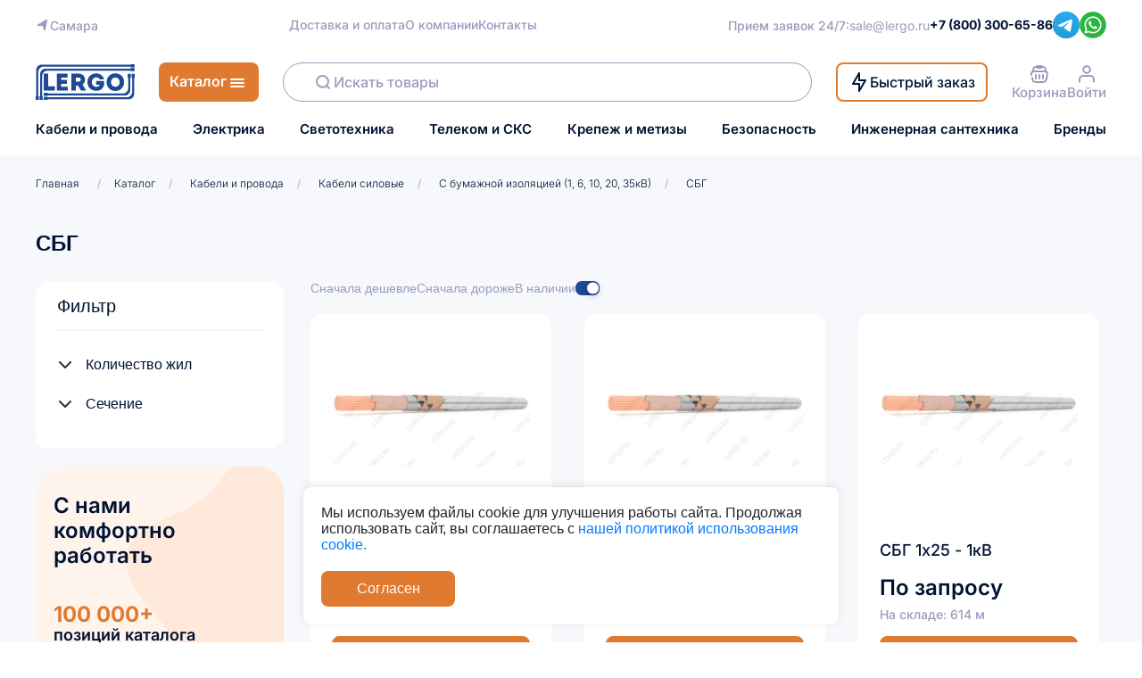

--- FILE ---
content_type: text/html; charset=UTF-8
request_url: https://samara.lergo.ru/catalog/cable/kabeli-silovie/s-bumajnoy-izolyatsiey-1-6-10-20-35kv/sbg
body_size: 19117
content:
<!DOCTYPE html>
<html lang="ru">

<head>
  <meta charset="UTF-8">
  <meta http-equiv="X-UA-Compatible" content="IE=edge">
  <meta name="viewport" content="width=device-width, initial-scale=1.0">
                        <title>СБГ - купить по низким ценам | LERGO г. Самара</title>
            <meta name="description" content="В интернет-магазине LERGO большой выбор товаров из раздела &quot;СБГ&quot; по самым низким ценам. Оптом и в розницу. Доставка в г. Самара и по всей России. Поможем с подбором оборудования по тел. +7 (800) 300-65-86."/>
                <link rel="stylesheet" href="/assets/css/main.css?v=3"/>
<link rel="stylesheet" href="/assets/css/header.css"/>
<link rel="stylesheet" href="/assets/css/header-mobile.css"/>
<link rel="stylesheet" href="/assets/css/header-burger.css"/>
<link rel="stylesheet" href="/assets/css/global.css"/>

<link rel="apple-touch-icon" sizes="180x180" href="/assets/icon/apple-touch-icon.png">
<link rel="icon" type="image/png" sizes="32x32" href="/assets/icon/favicon-32x32.png">
<link rel="icon" type="image/png" sizes="16x16" href="/assets/icon/favicon-16x16.png">
<link rel="icon" type="image/png" sizes="16x16" href="/assets/icon/favicon.ico">
<link rel="manifest" href="/assets/icon/site.webmanifest">
<link rel="mask-icon" href="/assets/icon/safari-pinned-tab.svg" color="#5bbad5">
<meta name="msapplication-TileColor" content="#da532c">
<meta name="theme-color" content="#ffffff">

<link href="/assets/js/jquery-ui-1.12.1/jquery-ui.css"  rel="preload" as="style" onload="this.onload=null;this.rel='stylesheet'"/>
<noscript><link rel="stylesheet" href="/assets/js/jquery-ui-1.12.1/jquery-ui.css"></noscript>

<link href="/assets/css/swiper-bundle.css" rel="preload" as="style" onload="this.onload=null;this.rel='stylesheet'"/>
<noscript><link rel="stylesheet" href="/assets/css/swiper-bundle.css"></noscript>

<!-- Add the slick-theme.css if you want default styling -->
<link type="text/css" href="//cdn.jsdelivr.net/npm/slick-carousel@1.8.1/slick/slick.css" rel="preload" as="style" onload="this.onload=null;this.rel='stylesheet'"/>
<noscript><link rel="stylesheet" href="//cdn.jsdelivr.net/npm/slick-carousel@1.8.1/slick/slick.css"></noscript>

<!-- Add the slick-theme.css if you want default styling -->
<link type="text/css" href="//cdn.jsdelivr.net/npm/sliarck-cousel@1.8.1/slick/slick-theme.css" rel="preload" as="style" onload="this.onload=null;this.rel='stylesheet'"/>
<noscript><link rel="stylesheet" href="//cdn.jsdelivr.net/npm/sliarck-cousel@1.8.1/slick/slick-theme.css"></noscript>    <link rel="stylesheet" href="/assets/css/frame-601.css"/>
    <link rel="stylesheet" href="/assets/css/header.css"/>
    <link rel="stylesheet" href="/assets/css/style_product_detail.css?v=1">
    <link rel="canonical" href="https://samara.lergo.ru/catalog/cable/kabeli-silovie/s-bumajnoy-izolyatsiey-1-6-10-20-35kv/sbg">
</head>
<body data-changed="0" data-sort-dir1="1" data-sort-dir2="2" data-sort-dir3="1"  data-sort-dir4="1" data-id="3344" data-sortf="def" data-curp="1" data-totalp="2"  data-fg="0" data-level="3">
  <div class="page" id="to-top">

  <header class="header">
  <div class="container">
    <div class="header__container">
      <div class="component-23-parent-next">
        <div class="component-23 subdomain-block">
          <img class="bookmark-icon-next" alt="" src="/assets/icon/header/bookmark.svg">

          <div class="wrapper2-next">
            <div class="div75-next">
                              Самара
              
            </div>
          </div>
        </div>
        <div class="frame-wrapper-next">
          <div class="links-group-next">
            <div class="links17-next">
              <div class="div76-next">
                <a href="/info/delivery" class="div77-next">Доставка и оплата</a>
              </div>
            </div>
            <a href="/info/about" class="div78-next">О компании</a>
            <a href="/info/contacts" class="div79-next">Контакты</a>
          </div>
        </div>
        <div class="group-parent-next">
          <div class="link-header-wrapper-next">
            <div class="link-header2-next">
              <div class="component-21-next">
                <div class="link-header3-next">
                  <div class="phone6-next">Прием заявок 24/7:</div>
                  <div oncopy="ym(94198149,'reachGoal','email_copy'); return true;" style="display: flex"><a href="mailto:sale@lergo.ru" onclick="ym(94198149,'reachGoal','email_click'); return true;" class="phone7-next"> sale@lergo.ru</a></div>
                </div>
              </div>
            </div>
          </div>
          <div class="link-header-container-next">
            <div class="link-header4-next">
              <a onclick="ym(94198149,'reachGoal','call_click'); return true;" oncopy="ym(94198149,'reachGoal','call_copy'); return true;" href="tel:+7 (800) 300-65-86" class="phone8-next"><b>+7 (800) 300-65-86</b></a>
            </div>
          </div>
          <div class="frame-parent6-next">
            <div class="telegram-1-wrapper-next">
              <a target="_blank" href="https://t.me/LergoB2B"><img width="30" height="30" src="/assets/icon/telegram.svg"></a>
            </div>
            <div class="whatsapp-1-wrapper-next">
              <a target="_blank" href="https://wa.me/79062414170"><img width="30" height="30" src="/assets/icon/whatsapp.svg"></a>
            </div>
          </div>
        </div>
      </div>
      <div class="header-next">
        <a href="/"><img class="component-1-icon1-next" alt="" src="/assets/icon/header/component-13.svg"></a>
        <div class="links16-next">
          <a class="text-inherit" href="/catalog">
            <div class="div63-next">Каталог</div>
            <img class="align-justify-icon-next" alt="" src="/assets/icon/header/alignjustify.svg">
          </a>
        </div>
        <form class="search2-next search">
          <img class="magnifier-24-outline2-next" alt="" src="/assets/icon/header/magnifier--24--outline2.svg">

          <input name="mr_search" class="search-list mr_search div59-next" type="text" placeholder="Искать товары">
          <button class="search_button"></button>
        </form>
        <div class="component-22-parent-next">
          <div class="component-22-next">
            <div class="call-order2-next fast_order_link">
              <img class="lightning-svgrepo-com-1-icon-next" alt="" src="/assets/icon/header/lightningsvgrepocom-1.svg">
              <div class="div60-next">Быстрый заказ</div>
              <!-- <div class="div60-next infoCall js-open-popup-wholesale-price">Быстрый заказ</div> -->
            </div>
            <div class="call-order3-next">
              <img class="phone-call-icon-next" alt="" src="/assets/icon/header/phonecall.svg">

              <div class="div61-next">Заказать звонок</div>
            </div>
          </div>
          <div class="call-order4-next">
            <img class="phone-call-icon1-next" alt="" src="/assets/icon/header/phonecall.svg">

            <div class="div62-next">Заказать звонок</div>
          </div>
        </div>
        <div class="basket-parent-next">
          <a class="basket1-next" href="/cart/">
            <img class="cart-3-svgrepo-com-1-icon-next" alt="" src="/assets/icon/header/cart3svgrepocom-1.svg">
            <span class="price9-next">Корзина</span>
            <span class="nav__cart-link">
              <b class=" nav__cart-counter  hide " id="cartitems" data-items='[]'>0</b>
            </span>
          </a>

                      <div class="user-parent-next header__enter cs_login_btn button-register" data-mode="0" data-type="open">
              <img  class="user-icon-next" alt="" src="/assets/icon/header/user.svg">
              <span class="price9-next">Войти</span>
            </div>
          
        </div>
      </div>
      <div class="menu1-next">
        <a href="/catalog/cable">Кабели и провода</a>
        <a href="/catalog/electro">Электрика</a>
        <a href="/catalog/lighting">Светотехника</a>
        <a href="/catalog/telecom">Телеком и СКС</a>
        <a href="/catalog/sundries">Крепеж и метизы</a>
        <a href="/catalog/security">Безопасность</a>
        <a href="/catalog/engsantech">Инженерная сантехника</a>
        <a href="/catalog/brands">Бренды</a>
      </div>
    </div>
  </div>
</header>

<div class="mobile-header-next">
  <div class="component-23-wrapper-next">
    <div class="component-231-next">
      <img class="bookmark-icon2-next" loading="lazy" alt="" src="/assets/icon/header/mobile/bookmark1.svg"/>

      <div class="wrapper8-next subdomain-block-mobile">
        <div class="div175-next">
                      Самара
                  </div>
      </div>
    </div>
  </div>
  <div class="mobile-contacts-next">
    <div class="component-1-group-next">
      <a href="/" class="text-dec">
        <img class="component-1-icon6-next" loading="lazy" alt="" src="/assets/icon/header/mobile/component-14.svg"/>
      </a>

      <div class="messenger-icons-next">
        <a target="_blank" href="https://t.me/LergoB2B" class="text-dec">
          <img class="telegram-1-icon5-next" loading="lazy" alt="" src="/assets/icon/header/mobile/telegram-14.svg"/>
        </a>

        <div class="whatsapp-next">
          <a target="_blank" href="https://wa.me/79062414170" class="text-dec">
          <img class="whatsapp-1-icon5-next" loading="lazy" alt="" src="/assets/icon/header/mobile/whatsapp-14.svg"/>
          </a>
        </div>
        <div class="basket3-next">
          <div class="basket4-next">
            <a href="/cart/" class="text-dec">
              <img class="cart-3-svgrepo-com-1-icon1-next" loading="lazy" alt="" src="/assets/icon/header/mobile/cart3svgrepocom-11.svg"/>
            </a>

            <div class="nav__cart-link">
              <b style="left: 10px" class="nav__cart-counter  hide " id="cartitems" data-items='[]'>0</b>
            </div>
          </div>
        </div>
        <div class="user-next header__enter">
                      <img data-mode="0" data-type="open" class="user-icon1-next cs_login_btn button-register" loading="lazy" alt="" src="/assets/icon/header/mobile/user1.svg"/>
                  </div>
      </div>
    </div>
  </div>
  <div class="search-input-wrapper-next">
    <div class="search-input-next">
      <form id="search-field" class="search-term-next">
        <img class="magnifier-24-outline5-next" alt="" src="/assets/icon/header/mobile/magnifier--24--outline3.svg"/>
        <input class="input4-next search-list mr_search-mobile" placeholder="Искать товары" type="text" />
      </form>
      <div class="align-justify-next header__mobile-nav" id="alignJustifyContainer">
        <img class="menu-icon-next" alt="" src="/assets/icon/header/mobile/menu-icon.svg" />

        <img class="menu-icon1-next" alt="" src="/assets/icon/header/mobile/menu-icon.svg" />

        <img class="menu-icon2-next" alt="" src="/assets/icon/header/mobile/menu-icon.svg" />
      </div>
    </div>
  </div>
  <div class="mobile-menu hide">
    <div class="div-burger">
      <section class="frame-parent-burger">
        <header class="frame-group-burger">
          <div class="component-23-wrapper-burger">
            <div class="component-23-burger">
              <img class="bookmark-icon-burger" loading="lazy" alt="" src="/assets/icon/header/mobile/bookmark1.svg"/>

              <div class="wrapper-burger subdomain-block-mobile">
                <div class="div1-burger">
                                      Самара
                                  </div>
              </div>
            </div>
          </div>
          <img class="x-icon-burger mobile-menu__close" loading="lazy" alt="" src="/assets/icon/header/mobile/x.svg" id="xIcon"/>
        </header>
        <div class="burger-banner">
          <svg class="burger-banner__decor" width="139" height="130" viewBox="0 0 139 130" fill="none" xmlns="http://www.w3.org/2000/svg"><path fill-rule="evenodd" clip-rule="evenodd" d="M81.8431 0.186433C94.9501 -1.38525 107.002 7.2622 117.306 15.5142C127.216 23.4508 136.914 33.2599 138.815 45.8132C140.617 57.7144 128.711 67.0672 126.916 78.9694C124.515 94.8862 139.082 115.781 126.709 126.078C114.659 136.106 96.9657 120.613 81.8431 116.479C71.3272 113.604 61.888 109.855 51.8457 105.612C38.0209 99.7714 20.8211 99.185 12.0633 86.9973C2.36531 73.5013 -4.83888 53.1044 4.00311 39.0327C13.1945 24.405 36.6064 31.0517 52.0642 23.3374C63.5964 17.5822 69.0462 1.72092 81.8431 0.186433Z" fill="#9A9BBE"/><path fill-rule="evenodd" clip-rule="evenodd" d="M80.4422 21.1694C89.7445 19.7777 97.8314 27.2507 105.333 32.9248C112.694 38.4921 123.171 44.1296 122.998 53.3571C122.815 63.0781 107.415 65.7263 104.543 75.015C101.589 84.565 113.505 96.3089 107.292 104.14C101.584 111.336 89.3915 107.463 80.4422 105.397C72.944 103.666 66.6887 99.023 61.3043 93.5252C56.6524 88.7754 55.1854 82.2724 52.0519 76.4088C47.9906 68.8093 38.3336 62.5257 40.2484 54.1245C42.1347 45.8485 53.8678 45.0242 60.4318 39.6423C67.6278 33.7423 71.239 22.5463 80.4422 21.1694Z" fill="#F6F8FB"/></svg>
          <h3 class="burger-banner__title">Войдите в профиль</h3>
          <span class="burger-banner__subtitle">Преимущества для постоянных покупателей</span>
          <button class="button-default header__enter cs_login_btn button-register" data-mode="0" data-type="open">Войти</button>
        </div>
      </section>
      <section class="inner-burger">
        <div class="parent-burger">
          <div class="h31-burger">Каталог</div>
          <div class="burger-catalog-grid">
            <a href="/catalog/cable">
              <span>Кабели и провода</span>
              <img loading="lazy" alt="Кабели и провода" src="/assets/icon/header/mobile/--1@2x.png"/>
            </a>
            <a href="/catalog/electro">
              <span>Электрика</span>
              <img loading="lazy" alt="Электрика" src="/assets/icon/header/mobile/--1-1@2x.png"/>
            </a>
            <a href="/catalog/lighting">
              <span>Светотехника</span>
              <img loading="lazy" alt="Светотехника" src="/assets/icon/header/mobile/--1-2@2x.png"/>
            </a>
            <a href="/catalog/security">
              <span>Безопасность</span>
              <img loading="lazy" alt="Безопасность" src="/assets/icon/header/mobile/--1-3@2x.png" />
            </a>
            <a href="/catalog/telecom">
              <span>Телеком и СКС</span>
              <img loading="lazy" alt="Телеком и СКС" src="/assets/icon/header/mobile/--1-4@2x.png"/>
            </a>
            <a href="/catalog/engsantech">
              <span>Инженерная сантехника</span>
              <img loading="lazy" alt="Инженерная сантехника" src="/assets/icon/header/mobile/--1-5@2x.png"/>
            </a>
            <a href="/catalog/sundries">
              <span>Крепеж и метизы</span>
              <img loading="lazy" alt="Крепеж и метизы" src="/assets/icon/header/mobile/--1-6@2x.png"/>
            </a>
            <a href="/catalog/brands">
              <span>Бренды</span>
              <img loading="lazy" alt="Бренды" src="/assets/icon/header/mobile/--1-7@2x.png"/>
            </a>
          </div>
        </div>
      </section>
      <div class="parent6-burger">
        <a class="text-dec" href="/info/about">
          <div class="h32-burger">О компании</div>
        </a>
        <a class="text-dec" href="/info/delivery">
          <div class="h33-burger">Оплата и доставка</div>
        </a>
        <a class="text-dec" href="/info/contacts">
          <div class="h34-burger">Контакты</div>
        </a>
      </div>
      <section class="phone-parent-burger">
        <div class="phone-burger">По всем Вашим вопросам:</div>
        <div class="phone-group-burger">
          <a onclick="ym(94198149,'reachGoal','call_click'); return true;" oncopy="ym(94198149,'reachGoal','call_copy'); return true;" href="tel:+7 (800) 300-65-86" class="phone1-burger text-dec"><b>+7 (800) 300-65-86</b></a>
          <div class="div12-burger">с 9 до 18:00</div>
        </div>
        <div class="phone-container-burger">
          <a href="mailto:sale@lergo.ru" onclick="ym(94198149,'reachGoal','email_click'); return true;" oncopy="ym(94198149,'reachGoal','email_copy'); return true;" class="phone2-burger text-dec">sale@lergo.ru</a>
          <div class="phone3-burger">Прием заявок 24/7</div>
        </div>
        <img class="vector-icon-burger" loading="lazy" alt="" src="/assets/icon/header/mobile/vector.svg"/>
      </section>
    </div>
  </div>
</div>

  <div class="header__breadcrumbs">
    <div class="container">
      <ul class="header__breadcrumbs-list" itemscope itemtype="https://schema.org/BreadcrumbList">
        <li class="header__breadcrumbs-item" itemprop="itemListElement" itemscope itemtype="https://schema.org/ListItem">
          <a href="/" class="header__breadcrumbs-link" itemprop="item" href="https://example.com/dresses">
            <span itemprop="name">Главная</span>
            <meta itemprop="position" content="1"/>
          </a>
          <span class="header__breadcrumbs-line">/</span>
        </li>
        <li class="header__breadcrumbs-item" itemprop="itemListElement" itemscope itemtype="https://schema.org/ListItem">
          <a href="/catalog" class="header__breadcrumbs-link" itemprop="item" href="https://example.com/dresses">
            <span itemprop="name">Каталог</span>
            <meta itemprop="position" content="2"/>
            <!-- <span class="header__breadcrumbs-line">/</span> -->
          </a>
        </li>

                  <li class="header__breadcrumbs-item" itemprop="itemListElement" itemscope itemtype="https://schema.org/ListItem">
                          <span class="header__breadcrumbs-line">/</span>
              <a class="header__breadcrumbs-link" itemprop="item" href="https://example.com/dresses">
                <span itemprop="name">Кабели и провода</span>
                <meta itemprop="position" content="3"/>
              </a>
                      </li>
                  <li class="header__breadcrumbs-item" itemprop="itemListElement" itemscope itemtype="https://schema.org/ListItem">
                          <span class="header__breadcrumbs-line">/</span>
              <a href="/catalog/cable/kabeli-silovie" class="header__breadcrumbs-link" itemprop="item" href="https://example.com/dresses">
                <span itemprop="name">Кабели силовые</span>
                <meta itemprop="position" content="4"/>
              </a>
                      </li>
                  <li class="header__breadcrumbs-item" itemprop="itemListElement" itemscope itemtype="https://schema.org/ListItem">
                          <span class="header__breadcrumbs-line">/</span>
              <a href="/catalog/cable/kabeli-silovie/s-bumajnoy-izolyatsiey-1-6-10-20-35kv" class="header__breadcrumbs-link" itemprop="item" href="https://example.com/dresses">
                <span itemprop="name">С бумажной изоляцией (1, 6, 10, 20, 35кВ)</span>
                <meta itemprop="position" content="5"/>
              </a>
                      </li>
                  <li class="header__breadcrumbs-item" itemprop="itemListElement" itemscope itemtype="https://schema.org/ListItem">
                          <span class="header__breadcrumbs-line">/</span>
              <a href="/catalog/cable/kabeli-silovie/s-bumajnoy-izolyatsiey-1-6-10-20-35kv/" class="header__breadcrumbs-link" itemprop="item" href="https://example.com/dresses">
                <span itemprop="name">СБГ</span>
                <meta itemprop="position" content="6"/>
              </a>
                      </li>
        
      </ul>
    </div>
  </div>

   <!--MAIN-->
      <section class="catalog__modules">
        <div class="container">
            <div class="main__title">
                                    <h1>СБГ</h1>
                            </div>
            <div class="row">
                <div class="mobile-filter-wrapper col-12">
                    <div class="mobile-filter">
                        <div class="mobile-filter__btn mobile-filter__btn--dark js-mobile-filter" data-mobile-filter="all">
                            <span>Все фильтры</span>
                            <svg width="20" height="20" viewBox="0 0 20 20" fill="none" xmlns="http://www.w3.org/2000/svg">
                                <path d="M5 7.5L10 12.5L15 7.5" stroke="#1E4995" stroke-width="1.66667"
                                      stroke-linecap="round" stroke-linejoin="round"/>
                            </svg>
                        </div>
                                                    <div class="mobile-filter__btn mobile-filter__btn--gray js-mobile-filter"
                                 data-mobile-filter="wire-cores">
                                <span>Количество жил</span>
                                <svg width="20" height="20" viewBox="0 0 20 20" fill="none"
                                     xmlns="http://www.w3.org/2000/svg">
                                    <path d="M5 7.5L10 12.5L15 7.5" stroke="#1E4995" stroke-width="1.66667"
                                          stroke-linecap="round" stroke-linejoin="round"/>
                                </svg>
                            </div>
                                                                            <div class="mobile-filter__btn mobile-filter__btn--gray js-mobile-filter"
                                 data-mobile-filter="cross-section">
                                <span>Сечение жилы</span>
                                <svg width="20" height="20" viewBox="0 0 20 20" fill="none"
                                     xmlns="http://www.w3.org/2000/svg">
                                    <path d="M5 7.5L10 12.5L15 7.5" stroke="#1E4995" stroke-width="1.66667"
                                          stroke-linecap="round" stroke-linejoin="round"/>
                                </svg>
                            </div>
                                            </div>
                    <div class="mobile-filter-sorting">
                        <div class="mobile-filter__btn js-mobile-filter" data-mobile-filter="sort">
                            <span>Сначала дешевле</span>
                            <svg width="20" height="20" viewBox="0 0 20 20" fill="none" xmlns="http://www.w3.org/2000/svg">
                                <path d="M5 7.5L10 12.5L15 7.5" stroke="#1E4995" stroke-width="1.66667"
                                      stroke-linecap="round" stroke-linejoin="round"/>
                            </svg>
                        </div>
                    </div>
                </div>
            </div>

            <div class="mobile-filter-popup mobile-filter-popup--sort">
                <div class="mobile-filter-popup__wrapper">
                    <div class="mobile-filter-popup__header">
                        <div class="mobile-filter-popup__header-wraper">
                            <span>Сортировка</span>
                            <svg class="js-mobile-filter-close" width="24" height="25" viewBox="0 0 24 25" fill="none" xmlns="http://www.w3.org/2000/svg"><path d="M18 6.5L6 18.5" stroke="#001233" stroke-width="2" stroke-linecap="round" stroke-linejoin="round"/><path d="M6 6.5L18 18.5" stroke="#001233" stroke-width="2" stroke-linecap="round" stroke-linejoin="round"/></svg>
                        </div>
                    </div>
                    <div class="mobile-filter-popup__body">
                        <div data-sortf="p" data-atype="4" data-cursort="1" class="sortmode mobile-filter-sortmode active-color">Сначала дешевле</div>
                        <div data-sortf="p" data-atype="4" data-cursort="2" class="sortmode mobile-filter-sortmode ">Сначала дороже</div>
                        <div class="register__switch" tab-index="0">
                            <div class="register__switch-title">В наличии</div>
                            <label class="register__switch-label">
                                <span class="register__switch-handle"></span>
                                <input data-sortf="n" data-atype="3" class="sortmode register__switch-input" type="checkbox" checked="">
                            </label>
                        </div>
                    </div>
                    <div class="mobile-filter-popup__footer">
                        <button class="js-mobile-filter-accept js-mobile-filter-close">Применить</button>
                    </div>
                </div>
            </div>

            <div class="mobile-filter-popup mobile-filter-popup--all">
                <div class="mobile-filter-popup__wrapper">
                    <div class="mobile-filter-popup__header">
                        <div class="mobile-filter-popup__header-wraper">
                            <span>Все фильтры</span>
                            <svg class="js-mobile-filter-close js-mobile-filter-reset" width="24" height="25" viewBox="0 0 24 25" fill="none" xmlns="http://www.w3.org/2000/svg"><path d="M18 6.5L6 18.5" stroke="#001233" stroke-width="2" stroke-linecap="round" stroke-linejoin="round"/><path d="M6 6.5L18 18.5" stroke="#001233" stroke-width="2" stroke-linecap="round" stroke-linejoin="round"/></svg>
                        </div>
                        <div class="mobile-filter-popup__header-filters">
                            <div class="mobile-filter-popup__header-filters-list hide">
                                <div class="mobile-filter-popup__header-filters-list-item" data-ftype="zi">
                                    <span>Количество жил<input hidden value="5"><b class="item-value">5</b></span>
                                    <svg class="js-choice-remove" width="16" height="16" viewBox="0 0 16 16" fill="none" xmlns="http://www.w3.org/2000/svg"><path d="M12 4L4 12" stroke="#1E4995" stroke-width="1.33333" stroke-linecap="round" stroke-linejoin="round"/><path d="M4 4L12 12" stroke="#1E4995" stroke-width="1.33333" stroke-linecap="round" stroke-linejoin="round"/></svg>
                                </div>
                                <div class="mobile-filter-popup__header-filters-list-item" data-ftype="mt">
                                    <span>Материал жилы::<b class="item-value">Оцинкованная сталь</b></span>
                                    <svg class="js-choice-remove" width="16" height="16" viewBox="0 0 16 16" fill="none" xmlns="http://www.w3.org/2000/svg"><path d="M12 4L4 12" stroke="#1E4995" stroke-width="1.33333" stroke-linecap="round" stroke-linejoin="round"/><path d="M4 4L12 12" stroke="#1E4995" stroke-width="1.33333" stroke-linecap="round" stroke-linejoin="round"/></svg>
                                </div>
                            </div>
                            <div class="mobile-filter-popup__header-filters-clean js-filters-clean">Очистить фильтры</div>
                        </div>
                    </div>
                    <div class="mobile-filter-popup__body">
                        
    <div class="sidebar__element sidebar__element-pad">
        <div class="sidebar__element-title div119">Количество жил</div>
        <div class="sidebar__element-wrapper scroll-marks" data-ftype="zi">
                            <label class="sidebar__element-label">
                    <input type="checkbox" class="filter_check sidebar__element-checkbox checkbox " data-plist='{"sc":["185","240","300","400","500","625","800","10","16","25","35","50","70","95","120","150"],"pr":[],"ek":[],"s2":[],"s3":[]}' value="1"   >
                    <span class="sidebar__element-span">1</span>
                </label>
                            <label class="sidebar__element-label">
                    <input type="checkbox" class="filter_check sidebar__element-checkbox checkbox " data-plist='{"sc":["16","25","35","50","70","95","120","150","185","240","6","10"],"pr":[],"ek":[],"s2":["50","10","16","25","35","70","95","120"],"s3":[]}' value="3"   >
                    <span class="sidebar__element-span">3</span>
                </label>
                            <label class="sidebar__element-label">
                    <input type="checkbox" class="filter_check sidebar__element-checkbox checkbox " data-plist='{"sc":["16","25","35","50","70","95","120","150","185","240"],"pr":[],"ek":[],"s2":[],"s3":[]}' value="4"   >
                    <span class="sidebar__element-span">4</span>
                </label>
                        <div class="sidebar__element-show-more js-sidebar-show-more hide">Показать еще</div>
        </div>
    </div>

    <div class="sidebar__element sidebar__element-pad">
        <div class="sidebar__element-title div119">Сечение</div>
        <div class="sidebar__element-wrapper scroll-marks" data-ftype="sc">
                            <label class="sidebar__element-label">
                    <input type="checkbox" class="filter_check sidebar__element-checkbox checkbox "  data-plist='{"zi":["3"],"pr":[],"ek":[],"s2":[],"s3":[]}' value="6"   >
                    <span class="sidebar__element-span">6</span>
                </label>
                            <label class="sidebar__element-label">
                    <input type="checkbox" class="filter_check sidebar__element-checkbox checkbox "  data-plist='{"zi":["3","1"],"pr":[],"ek":[],"s2":[],"s3":[]}' value="10"   >
                    <span class="sidebar__element-span">10</span>
                </label>
                            <label class="sidebar__element-label">
                    <input type="checkbox" class="filter_check sidebar__element-checkbox checkbox "  data-plist='{"zi":["3","4","1"],"pr":[],"ek":[],"s2":["10"],"s3":[]}' value="16"   >
                    <span class="sidebar__element-span">16</span>
                </label>
                            <label class="sidebar__element-label">
                    <input type="checkbox" class="filter_check sidebar__element-checkbox checkbox "  data-plist='{"zi":["3","4","1"],"pr":[],"ek":[],"s2":["16"],"s3":[]}' value="25"   >
                    <span class="sidebar__element-span">25</span>
                </label>
                            <label class="sidebar__element-label">
                    <input type="checkbox" class="filter_check sidebar__element-checkbox checkbox "  data-plist='{"zi":["3","4","1"],"pr":[],"ek":[],"s2":["16"],"s3":[]}' value="35"   >
                    <span class="sidebar__element-span">35</span>
                </label>
                            <label class="sidebar__element-label">
                    <input type="checkbox" class="filter_check sidebar__element-checkbox checkbox "  data-plist='{"zi":["3","4","1"],"pr":[],"ek":[],"s2":["25"],"s3":[]}' value="50"   >
                    <span class="sidebar__element-span">50</span>
                </label>
                            <label class="sidebar__element-label">
                    <input type="checkbox" class="filter_check sidebar__element-checkbox checkbox "  data-plist='{"zi":["3","4","1"],"pr":[],"ek":[],"s2":["35"],"s3":[]}' value="70"   >
                    <span class="sidebar__element-span">70</span>
                </label>
                            <label class="sidebar__element-label">
                    <input type="checkbox" class="filter_check sidebar__element-checkbox checkbox "  data-plist='{"zi":["3","4","1"],"pr":[],"ek":[],"s2":["50"],"s3":[]}' value="95"   >
                    <span class="sidebar__element-span">95</span>
                </label>
                            <label class="sidebar__element-label">
                    <input type="checkbox" class="filter_check sidebar__element-checkbox checkbox "  data-plist='{"zi":["3","4","1"],"pr":[],"ek":[],"s2":["70"],"s3":[]}' value="120"   >
                    <span class="sidebar__element-span">120</span>
                </label>
                            <label class="sidebar__element-label">
                    <input type="checkbox" class="filter_check sidebar__element-checkbox checkbox "  data-plist='{"zi":["3","4","1"],"pr":[],"ek":[],"s2":["70"],"s3":[]}' value="150"   >
                    <span class="sidebar__element-span">150</span>
                </label>
                            <label class="sidebar__element-label">
                    <input type="checkbox" class="filter_check sidebar__element-checkbox checkbox "  data-plist='{"zi":["1","3","4"],"pr":[],"ek":[],"s2":["95"],"s3":[]}' value="185"   >
                    <span class="sidebar__element-span">185</span>
                </label>
                            <label class="sidebar__element-label">
                    <input type="checkbox" class="filter_check sidebar__element-checkbox checkbox "  data-plist='{"zi":["1","3","4"],"pr":[],"ek":[],"s2":["120"],"s3":[]}' value="240"   >
                    <span class="sidebar__element-span">240</span>
                </label>
                            <label class="sidebar__element-label">
                    <input type="checkbox" class="filter_check sidebar__element-checkbox checkbox "  data-plist='{"zi":["1"],"pr":[],"ek":[],"s2":[],"s3":[]}' value="300"   >
                    <span class="sidebar__element-span">300</span>
                </label>
                            <label class="sidebar__element-label">
                    <input type="checkbox" class="filter_check sidebar__element-checkbox checkbox "  data-plist='{"zi":["1"],"pr":[],"ek":[],"s2":[],"s3":[]}' value="400"   >
                    <span class="sidebar__element-span">400</span>
                </label>
                            <label class="sidebar__element-label">
                    <input type="checkbox" class="filter_check sidebar__element-checkbox checkbox "  data-plist='{"zi":["1"],"pr":[],"ek":[],"s2":[],"s3":[]}' value="500"   >
                    <span class="sidebar__element-span">500</span>
                </label>
                            <label class="sidebar__element-label">
                    <input type="checkbox" class="filter_check sidebar__element-checkbox checkbox "  data-plist='{"zi":["1"],"pr":[],"ek":[],"s2":[],"s3":[]}' value="625"   >
                    <span class="sidebar__element-span">625</span>
                </label>
                            <label class="sidebar__element-label">
                    <input type="checkbox" class="filter_check sidebar__element-checkbox checkbox "  data-plist='{"zi":["1"],"pr":[],"ek":[],"s2":[],"s3":[]}' value="800"   >
                    <span class="sidebar__element-span">800</span>
                </label>
                        <div class="sidebar__element-show-more js-sidebar-show-more hide">Показать еще</div>
        </div>
    </div>











<div class="sidebar-filters-reset__wrapper">
    <button class="sidebar-filters-reset js-sidebar-filters-reset">
        Очистить фильтры
        <svg width="20" height="20" viewBox="0 0 20 20" fill="none" xmlns="http://www.w3.org/2000/svg"><path d="M15 5L5 15" stroke="#1E4995" stroke-width="1.66667" stroke-linecap="round" stroke-linejoin="round"/><path d="M5 5L15 15" stroke="#1E4995" stroke-width="1.66667" stroke-linecap="round" stroke-linejoin="round"/></svg>
    </button>
</div>

<!--<div class="sidebar__result">Найдено товаров: 390</div>-->

                    </div>
                    <div class="mobile-filter-popup__footer">
                        <button class="js-mobile-filter-accept js-mobile-filter-close">Применить</button>
                    </div>
                </div>
            </div>

                        <div class="mobile-filter-popup mobile-filter-popup--cross-section">
                <div class="mobile-filter-popup__wrapper">
                    <div class="mobile-filter-popup__header">
                        <div class="mobile-filter-popup__header-wraper">
                            <span>Сечение жилы</span>
                            <svg class="js-mobile-filter-close js-mobile-filter-reset" width="24" height="25" viewBox="0 0 24 25" fill="none" xmlns="http://www.w3.org/2000/svg"><path d="M18 6.5L6 18.5" stroke="#001233" stroke-width="2" stroke-linecap="round" stroke-linejoin="round"/><path d="M6 6.5L18 18.5" stroke="#001233" stroke-width="2" stroke-linecap="round" stroke-linejoin="round"/></svg>
                        </div>
                    </div>
                    <div class="mobile-filter-popup__body">
                        <div class="filter-cross-section-grid sidebar__element-wrapper" data-ftype="sc">
                                                            <label>
                                    <input hidden type="checkbox" class="filter_check"  data-plist='{"zi":["3"],"pr":[],"ek":[],"s2":[],"s3":[]}' value="6"   >
                                    <span class="sidebar__element-label">
                                6
                            </span>
                                </label>
                                                            <label>
                                    <input hidden type="checkbox" class="filter_check"  data-plist='{"zi":["3","1"],"pr":[],"ek":[],"s2":[],"s3":[]}' value="10"   >
                                    <span class="sidebar__element-label">
                                10
                            </span>
                                </label>
                                                            <label>
                                    <input hidden type="checkbox" class="filter_check"  data-plist='{"zi":["3","4","1"],"pr":[],"ek":[],"s2":["10"],"s3":[]}' value="16"   >
                                    <span class="sidebar__element-label">
                                16
                            </span>
                                </label>
                                                            <label>
                                    <input hidden type="checkbox" class="filter_check"  data-plist='{"zi":["3","4","1"],"pr":[],"ek":[],"s2":["16"],"s3":[]}' value="25"   >
                                    <span class="sidebar__element-label">
                                25
                            </span>
                                </label>
                                                            <label>
                                    <input hidden type="checkbox" class="filter_check"  data-plist='{"zi":["3","4","1"],"pr":[],"ek":[],"s2":["16"],"s3":[]}' value="35"   >
                                    <span class="sidebar__element-label">
                                35
                            </span>
                                </label>
                                                            <label>
                                    <input hidden type="checkbox" class="filter_check"  data-plist='{"zi":["3","4","1"],"pr":[],"ek":[],"s2":["25"],"s3":[]}' value="50"   >
                                    <span class="sidebar__element-label">
                                50
                            </span>
                                </label>
                                                            <label>
                                    <input hidden type="checkbox" class="filter_check"  data-plist='{"zi":["3","4","1"],"pr":[],"ek":[],"s2":["35"],"s3":[]}' value="70"   >
                                    <span class="sidebar__element-label">
                                70
                            </span>
                                </label>
                                                            <label>
                                    <input hidden type="checkbox" class="filter_check"  data-plist='{"zi":["3","4","1"],"pr":[],"ek":[],"s2":["50"],"s3":[]}' value="95"   >
                                    <span class="sidebar__element-label">
                                95
                            </span>
                                </label>
                                                            <label>
                                    <input hidden type="checkbox" class="filter_check"  data-plist='{"zi":["3","4","1"],"pr":[],"ek":[],"s2":["70"],"s3":[]}' value="120"   >
                                    <span class="sidebar__element-label">
                                120
                            </span>
                                </label>
                                                            <label>
                                    <input hidden type="checkbox" class="filter_check"  data-plist='{"zi":["3","4","1"],"pr":[],"ek":[],"s2":["70"],"s3":[]}' value="150"   >
                                    <span class="sidebar__element-label">
                                150
                            </span>
                                </label>
                                                            <label>
                                    <input hidden type="checkbox" class="filter_check"  data-plist='{"zi":["1","3","4"],"pr":[],"ek":[],"s2":["95"],"s3":[]}' value="185"   >
                                    <span class="sidebar__element-label">
                                185
                            </span>
                                </label>
                                                            <label>
                                    <input hidden type="checkbox" class="filter_check"  data-plist='{"zi":["1","3","4"],"pr":[],"ek":[],"s2":["120"],"s3":[]}' value="240"   >
                                    <span class="sidebar__element-label">
                                240
                            </span>
                                </label>
                                                            <label>
                                    <input hidden type="checkbox" class="filter_check"  data-plist='{"zi":["1"],"pr":[],"ek":[],"s2":[],"s3":[]}' value="300"   >
                                    <span class="sidebar__element-label">
                                300
                            </span>
                                </label>
                                                            <label>
                                    <input hidden type="checkbox" class="filter_check"  data-plist='{"zi":["1"],"pr":[],"ek":[],"s2":[],"s3":[]}' value="400"   >
                                    <span class="sidebar__element-label">
                                400
                            </span>
                                </label>
                                                            <label>
                                    <input hidden type="checkbox" class="filter_check"  data-plist='{"zi":["1"],"pr":[],"ek":[],"s2":[],"s3":[]}' value="500"   >
                                    <span class="sidebar__element-label">
                                500
                            </span>
                                </label>
                                                            <label>
                                    <input hidden type="checkbox" class="filter_check"  data-plist='{"zi":["1"],"pr":[],"ek":[],"s2":[],"s3":[]}' value="625"   >
                                    <span class="sidebar__element-label">
                                625
                            </span>
                                </label>
                                                            <label>
                                    <input hidden type="checkbox" class="filter_check"  data-plist='{"zi":["1"],"pr":[],"ek":[],"s2":[],"s3":[]}' value="800"   >
                                    <span class="sidebar__element-label">
                                800
                            </span>
                                </label>
                                                    </div>
                        <div class="mobile-filter-popup__header-filters-clean js-filters-clean">Очистить</div>
                        <a class="filter-cross-section-link hide" href="#">Расчет сечения кабеля</a>
                        <a class="filter-cross-section-button hide" href="#">Перейти в калькулятор</a>
                    </div>
                    <div class="mobile-filter-popup__footer">
                        <button class="js-mobile-filter-accept js-mobile-filter-close">Применить</button>
                    </div>
                </div>
            </div>
            
                            <div class="mobile-filter-popup mobile-filter-popup--wire-cores">
                    <div class="mobile-filter-popup__wrapper">
                        <div class="mobile-filter-popup__header">
                            <div class="mobile-filter-popup__header-wraper">
                                <span>Количество жил</span>
                                <svg class="js-mobile-filter-close js-mobile-filter-reset" width="24" height="25" viewBox="0 0 24 25" fill="none" xmlns="http://www.w3.org/2000/svg"><path d="M18 6.5L6 18.5" stroke="#001233" stroke-width="2" stroke-linecap="round" stroke-linejoin="round"/><path d="M6 6.5L18 18.5" stroke="#001233" stroke-width="2" stroke-linecap="round" stroke-linejoin="round"/></svg>
                            </div>
                        </div>
                        <div class="mobile-filter-popup__body">
                            <div class="filter-cross-section-grid sidebar__element-wrapper" data-ftype="zi">
                                                                    <label>
                                        <input hidden type="checkbox" class="filter_check" data-plist='{"sc":["185","240","300","400","500","625","800","10","16","25","35","50","70","95","120","150"],"pr":[],"ek":[],"s2":[],"s3":[]}' value="1"   >
                                        <span class="sidebar__element-label">
                            1
                        </span>
                                    </label>
                                                                    <label>
                                        <input hidden type="checkbox" class="filter_check" data-plist='{"sc":["16","25","35","50","70","95","120","150","185","240","6","10"],"pr":[],"ek":[],"s2":["50","10","16","25","35","70","95","120"],"s3":[]}' value="3"   >
                                        <span class="sidebar__element-label">
                            3
                        </span>
                                    </label>
                                                                    <label>
                                        <input hidden type="checkbox" class="filter_check" data-plist='{"sc":["16","25","35","50","70","95","120","150","185","240"],"pr":[],"ek":[],"s2":[],"s3":[]}' value="4"   >
                                        <span class="sidebar__element-label">
                            4
                        </span>
                                    </label>
                                                            </div>
                            <div class="mobile-filter-popup__header-filters-clean js-filters-clean">Очистить</div>
                        </div>
                        <div class="mobile-filter-popup__footer">
                            <button class="js-mobile-filter-accept js-mobile-filter-close">Применить</button>
                        </div>
                    </div>
                </div>
                      <div class="row">
            <!--sidebar-->
            <div class="sidebar-content col-12 col-md-3">
                <div id="sidebar_list" class="sidebar  filter_list" data-shown="">
                    <div class="sidebar__element">
                        <div class="sidebar__title arrow--active">Фильтр</div>
                        <!--id="sidebarFirstItem"-->
                        <div id="fil_ob" class="sidebar__element-wrapper show" data-shown="1"  id="sidebarFirstItem">
                            
    <div class="sidebar__element sidebar__element-pad">
        <div class="sidebar__element-title div119">Количество жил</div>
        <div class="sidebar__element-wrapper scroll-marks" data-ftype="zi">
                            <label class="sidebar__element-label">
                    <input type="checkbox" class="filter_check sidebar__element-checkbox checkbox " data-plist='{"sc":["185","240","300","400","500","625","800","10","16","25","35","50","70","95","120","150"],"pr":[],"ek":[],"s2":[],"s3":[]}' value="1"   >
                    <span class="sidebar__element-span">1</span>
                </label>
                            <label class="sidebar__element-label">
                    <input type="checkbox" class="filter_check sidebar__element-checkbox checkbox " data-plist='{"sc":["16","25","35","50","70","95","120","150","185","240","6","10"],"pr":[],"ek":[],"s2":["50","10","16","25","35","70","95","120"],"s3":[]}' value="3"   >
                    <span class="sidebar__element-span">3</span>
                </label>
                            <label class="sidebar__element-label">
                    <input type="checkbox" class="filter_check sidebar__element-checkbox checkbox " data-plist='{"sc":["16","25","35","50","70","95","120","150","185","240"],"pr":[],"ek":[],"s2":[],"s3":[]}' value="4"   >
                    <span class="sidebar__element-span">4</span>
                </label>
                        <div class="sidebar__element-show-more js-sidebar-show-more hide">Показать еще</div>
        </div>
    </div>

    <div class="sidebar__element sidebar__element-pad">
        <div class="sidebar__element-title div119">Сечение</div>
        <div class="sidebar__element-wrapper scroll-marks" data-ftype="sc">
                            <label class="sidebar__element-label">
                    <input type="checkbox" class="filter_check sidebar__element-checkbox checkbox "  data-plist='{"zi":["3"],"pr":[],"ek":[],"s2":[],"s3":[]}' value="6"   >
                    <span class="sidebar__element-span">6</span>
                </label>
                            <label class="sidebar__element-label">
                    <input type="checkbox" class="filter_check sidebar__element-checkbox checkbox "  data-plist='{"zi":["3","1"],"pr":[],"ek":[],"s2":[],"s3":[]}' value="10"   >
                    <span class="sidebar__element-span">10</span>
                </label>
                            <label class="sidebar__element-label">
                    <input type="checkbox" class="filter_check sidebar__element-checkbox checkbox "  data-plist='{"zi":["3","4","1"],"pr":[],"ek":[],"s2":["10"],"s3":[]}' value="16"   >
                    <span class="sidebar__element-span">16</span>
                </label>
                            <label class="sidebar__element-label">
                    <input type="checkbox" class="filter_check sidebar__element-checkbox checkbox "  data-plist='{"zi":["3","4","1"],"pr":[],"ek":[],"s2":["16"],"s3":[]}' value="25"   >
                    <span class="sidebar__element-span">25</span>
                </label>
                            <label class="sidebar__element-label">
                    <input type="checkbox" class="filter_check sidebar__element-checkbox checkbox "  data-plist='{"zi":["3","4","1"],"pr":[],"ek":[],"s2":["16"],"s3":[]}' value="35"   >
                    <span class="sidebar__element-span">35</span>
                </label>
                            <label class="sidebar__element-label">
                    <input type="checkbox" class="filter_check sidebar__element-checkbox checkbox "  data-plist='{"zi":["3","4","1"],"pr":[],"ek":[],"s2":["25"],"s3":[]}' value="50"   >
                    <span class="sidebar__element-span">50</span>
                </label>
                            <label class="sidebar__element-label">
                    <input type="checkbox" class="filter_check sidebar__element-checkbox checkbox "  data-plist='{"zi":["3","4","1"],"pr":[],"ek":[],"s2":["35"],"s3":[]}' value="70"   >
                    <span class="sidebar__element-span">70</span>
                </label>
                            <label class="sidebar__element-label">
                    <input type="checkbox" class="filter_check sidebar__element-checkbox checkbox "  data-plist='{"zi":["3","4","1"],"pr":[],"ek":[],"s2":["50"],"s3":[]}' value="95"   >
                    <span class="sidebar__element-span">95</span>
                </label>
                            <label class="sidebar__element-label">
                    <input type="checkbox" class="filter_check sidebar__element-checkbox checkbox "  data-plist='{"zi":["3","4","1"],"pr":[],"ek":[],"s2":["70"],"s3":[]}' value="120"   >
                    <span class="sidebar__element-span">120</span>
                </label>
                            <label class="sidebar__element-label">
                    <input type="checkbox" class="filter_check sidebar__element-checkbox checkbox "  data-plist='{"zi":["3","4","1"],"pr":[],"ek":[],"s2":["70"],"s3":[]}' value="150"   >
                    <span class="sidebar__element-span">150</span>
                </label>
                            <label class="sidebar__element-label">
                    <input type="checkbox" class="filter_check sidebar__element-checkbox checkbox "  data-plist='{"zi":["1","3","4"],"pr":[],"ek":[],"s2":["95"],"s3":[]}' value="185"   >
                    <span class="sidebar__element-span">185</span>
                </label>
                            <label class="sidebar__element-label">
                    <input type="checkbox" class="filter_check sidebar__element-checkbox checkbox "  data-plist='{"zi":["1","3","4"],"pr":[],"ek":[],"s2":["120"],"s3":[]}' value="240"   >
                    <span class="sidebar__element-span">240</span>
                </label>
                            <label class="sidebar__element-label">
                    <input type="checkbox" class="filter_check sidebar__element-checkbox checkbox "  data-plist='{"zi":["1"],"pr":[],"ek":[],"s2":[],"s3":[]}' value="300"   >
                    <span class="sidebar__element-span">300</span>
                </label>
                            <label class="sidebar__element-label">
                    <input type="checkbox" class="filter_check sidebar__element-checkbox checkbox "  data-plist='{"zi":["1"],"pr":[],"ek":[],"s2":[],"s3":[]}' value="400"   >
                    <span class="sidebar__element-span">400</span>
                </label>
                            <label class="sidebar__element-label">
                    <input type="checkbox" class="filter_check sidebar__element-checkbox checkbox "  data-plist='{"zi":["1"],"pr":[],"ek":[],"s2":[],"s3":[]}' value="500"   >
                    <span class="sidebar__element-span">500</span>
                </label>
                            <label class="sidebar__element-label">
                    <input type="checkbox" class="filter_check sidebar__element-checkbox checkbox "  data-plist='{"zi":["1"],"pr":[],"ek":[],"s2":[],"s3":[]}' value="625"   >
                    <span class="sidebar__element-span">625</span>
                </label>
                            <label class="sidebar__element-label">
                    <input type="checkbox" class="filter_check sidebar__element-checkbox checkbox "  data-plist='{"zi":["1"],"pr":[],"ek":[],"s2":[],"s3":[]}' value="800"   >
                    <span class="sidebar__element-span">800</span>
                </label>
                        <div class="sidebar__element-show-more js-sidebar-show-more hide">Показать еще</div>
        </div>
    </div>











<div class="sidebar-filters-reset__wrapper">
    <button class="sidebar-filters-reset js-sidebar-filters-reset">
        Очистить фильтры
        <svg width="20" height="20" viewBox="0 0 20 20" fill="none" xmlns="http://www.w3.org/2000/svg"><path d="M15 5L5 15" stroke="#1E4995" stroke-width="1.66667" stroke-linecap="round" stroke-linejoin="round"/><path d="M5 5L15 15" stroke="#1E4995" stroke-width="1.66667" stroke-linecap="round" stroke-linejoin="round"/></svg>
    </button>
</div>

<!--<div class="sidebar__result">Найдено товаров: 390</div>-->

                        </div>
                    </div>
                </div>

                <div class="caption-group1">
                    <div class="caption64">С нами <br>комфортно <br>работать</div>
                    <div class="caption-container">
                        <div class="caption-container-item">
                            <span>100 000+</span>
                            позиций каталога
                        </div>
                        <div class="caption-container-item">
                            <span>100+</span>
                            проверенных брендов
                        </div>
                        <div class="caption-container-item">
                            <span>10 000+</span>
                            довольных клиентов
                        </div>
                        <div class="caption-container-item">
                            <span>Бесплатная <br>доставка</span>
                            по всей России
                        </div>
                    </div>
                    <img class="component-1-icon4" alt="" src="/assets/icon/logo-dark.svg" />
                </div>
            </div>

            <div class="col-12 col-md-9">
              <div class="sorting">
                  <div class="parent19 hide">
                                                <div class="div111">
                              <div class="div112 div112-arrow">Количество жил</div>
                          </div>
                                                                      <div class="div111">
                              <div class="div112 div112-arrow">Сечение</div>
                          </div>
                                                                                    </div>
                  <div class="sorting__container">
                      <div class="sorting__price">
                          <div data-sortf="p" data-atype="4" data-cursort="1" class="sorting-text sortmode">Сначала дешевле </div>
                          <div data-sortf="p" data-atype="4" data-cursort="2" class="sorting-text sortmode">Сначала дороже</div>
                      </div>
                      <div  class="register__switch register__switch-longlist" tab-index="0">
                          <div class="sorting-text">В наличии</div>
                          <label class="register__switch-label">
                              <span class="register__switch-handle"></span>
                              <input data-sortf="n" data-atype="3" class="sortmode register__switch-input" data-checked="1" type="checkbox" checked="checked">
                          </label>
                      </div>
                  </div>
              </div>
              <div class="products">
                 <div class="row" id="items_list" itemscope itemtype="https://schema.org/ItemList">
                
    
      <div class="col-12 col-sm-4 myDivs">
        <div class="product_container products__card"  data-price=""  data-innercode="8894-4277" data-pid="124693"  data-edizm="1">
            <div class="products__card-wrapper">
                <a class="products__card-link" href="/product/cable/sbg-1x10" itemprop="url">
                    <img class="products__card-image lazyload" data-src="/uploads/img/sbg-1kv/sbg-1kv_sect_large_b_960x360.jpg" alt="СБГ 1х10 - 1кВ" itemprop="image">
                    <div itemscope itemtype="https://schema.org/Product">
                        <meta itemprop="name" content="СБГ 1х10">
                        <span itemprop="offers" itemscope itemtype="https://schema.org/Offer">
                            <link itemprop="availability" href="https://schema.org/InStock">
                            <meta itemprop="priceCurrency" content="RUB">
                            <span class="products__card-title" itemprop="name">СБГ 1х10 - 1кВ</span>
                            <span class="products__card-price">
                                                                    По запросу
                                    <meta itemprop="price" content="Цена по запросу">
                                                            </span>
                            <span class="products__card-text">
                                                                    На складе: 4081 м                                                            </span>
                        </span>
                    </div>
                </a>
                    <div class="products__card-counter hide">
                        <input data-posid="124218" class="hide numfield products__card-counter-num products__card-counter-element" type="number"
                               placeholder="1" value="1"></input>
                    </div>
                        <div class="products__card-button button-buy button-buy-mobile">
                            <span onclick="ym(94198149,'reachGoal','add_card'); return true;">Купить</span>
                        </div>
                        <div class="to_cart products__card-button button-cart hide">
                            <a href="/cart/">В корзине</a>
                        </div>
            </div>
        </div>
      </div>
    
      <div class="col-12 col-sm-4 myDivs">
        <div class="product_container products__card"  data-price=""  data-innercode="6598-2946" data-pid="124694"  data-edizm="1">
            <div class="products__card-wrapper">
                <a class="products__card-link" href="/product/cable/sbg-1x16" itemprop="url">
                    <img class="products__card-image lazyload" data-src="/uploads/img/sbg-1kv/sbg-1kv_sect_large_b_960x360.jpg" alt="СБГ 1х16 - 1кВ" itemprop="image">
                    <div itemscope itemtype="https://schema.org/Product">
                        <meta itemprop="name" content="СБГ 1х16">
                        <span itemprop="offers" itemscope itemtype="https://schema.org/Offer">
                            <link itemprop="availability" href="https://schema.org/InStock">
                            <meta itemprop="priceCurrency" content="RUB">
                            <span class="products__card-title" itemprop="name">СБГ 1х16 - 1кВ</span>
                            <span class="products__card-price">
                                                                    По запросу
                                    <meta itemprop="price" content="Цена по запросу">
                                                            </span>
                            <span class="products__card-text">
                                                                    На складе: 1315 м                                                            </span>
                        </span>
                    </div>
                </a>
                    <div class="products__card-counter hide">
                        <input data-posid="124219" class="hide numfield products__card-counter-num products__card-counter-element" type="number"
                               placeholder="1" value="1"></input>
                    </div>
                        <div class="products__card-button button-buy button-buy-mobile">
                            <span onclick="ym(94198149,'reachGoal','add_card'); return true;">Купить</span>
                        </div>
                        <div class="to_cart products__card-button button-cart hide">
                            <a href="/cart/">В корзине</a>
                        </div>
            </div>
        </div>
      </div>
    
      <div class="col-12 col-sm-4 myDivs">
        <div class="product_container products__card"  data-price=""  data-innercode="0156-5985" data-pid="124695"  data-edizm="1">
            <div class="products__card-wrapper">
                <a class="products__card-link" href="/product/cable/sbg-1x25" itemprop="url">
                    <img class="products__card-image lazyload" data-src="/uploads/img/sbg-1kv/sbg-1kv_sect_large_b_960x360.jpg" alt="СБГ 1х25 - 1кВ" itemprop="image">
                    <div itemscope itemtype="https://schema.org/Product">
                        <meta itemprop="name" content="СБГ 1х25">
                        <span itemprop="offers" itemscope itemtype="https://schema.org/Offer">
                            <link itemprop="availability" href="https://schema.org/InStock">
                            <meta itemprop="priceCurrency" content="RUB">
                            <span class="products__card-title" itemprop="name">СБГ 1х25 - 1кВ</span>
                            <span class="products__card-price">
                                                                    По запросу
                                    <meta itemprop="price" content="Цена по запросу">
                                                            </span>
                            <span class="products__card-text">
                                                                    На складе: 614 м                                                            </span>
                        </span>
                    </div>
                </a>
                    <div class="products__card-counter hide">
                        <input data-posid="124220" class="hide numfield products__card-counter-num products__card-counter-element" type="number"
                               placeholder="1" value="1"></input>
                    </div>
                        <div class="products__card-button button-buy button-buy-mobile">
                            <span onclick="ym(94198149,'reachGoal','add_card'); return true;">Купить</span>
                        </div>
                        <div class="to_cart products__card-button button-cart hide">
                            <a href="/cart/">В корзине</a>
                        </div>
            </div>
        </div>
      </div>
    
      <div class="col-12 col-sm-4 myDivs">
        <div class="product_container products__card"  data-price=""  data-innercode="0098-4682" data-pid="124696"  data-edizm="1">
            <div class="products__card-wrapper">
                <a class="products__card-link" href="/product/cable/sbg-1x35" itemprop="url">
                    <img class="products__card-image lazyload" data-src="/uploads/img/sbg-1kv/sbg-1kv_sect_large_b_960x360.jpg" alt="СБГ 1х35 - 1кВ" itemprop="image">
                    <div itemscope itemtype="https://schema.org/Product">
                        <meta itemprop="name" content="СБГ 1х35">
                        <span itemprop="offers" itemscope itemtype="https://schema.org/Offer">
                            <link itemprop="availability" href="https://schema.org/InStock">
                            <meta itemprop="priceCurrency" content="RUB">
                            <span class="products__card-title" itemprop="name">СБГ 1х35 - 1кВ</span>
                            <span class="products__card-price">
                                                                    По запросу
                                    <meta itemprop="price" content="Цена по запросу">
                                                            </span>
                            <span class="products__card-text">
                                                                    На складе: 163 м                                                            </span>
                        </span>
                    </div>
                </a>
                    <div class="products__card-counter hide">
                        <input data-posid="124221" class="hide numfield products__card-counter-num products__card-counter-element" type="number"
                               placeholder="1" value="1"></input>
                    </div>
                        <div class="products__card-button button-buy button-buy-mobile">
                            <span onclick="ym(94198149,'reachGoal','add_card'); return true;">Купить</span>
                        </div>
                        <div class="to_cart products__card-button button-cart hide">
                            <a href="/cart/">В корзине</a>
                        </div>
            </div>
        </div>
      </div>
    
      <div class="col-12 col-sm-4 myDivs">
        <div class="product_container products__card"  data-price=""  data-innercode="6244-6570" data-pid="124697"  data-edizm="1">
            <div class="products__card-wrapper">
                <a class="products__card-link" href="/product/cable/sbg-1x50" itemprop="url">
                    <img class="products__card-image lazyload" data-src="/uploads/img/sbg-1kv/sbg-1kv_sect_large_b_960x360.jpg" alt="СБГ 1х50 - 1кВ" itemprop="image">
                    <div itemscope itemtype="https://schema.org/Product">
                        <meta itemprop="name" content="СБГ 1х50">
                        <span itemprop="offers" itemscope itemtype="https://schema.org/Offer">
                            <link itemprop="availability" href="https://schema.org/InStock">
                            <meta itemprop="priceCurrency" content="RUB">
                            <span class="products__card-title" itemprop="name">СБГ 1х50 - 1кВ</span>
                            <span class="products__card-price">
                                                                    По запросу
                                    <meta itemprop="price" content="Цена по запросу">
                                                            </span>
                            <span class="products__card-text">
                                                                    На складе: 1198 м                                                            </span>
                        </span>
                    </div>
                </a>
                    <div class="products__card-counter hide">
                        <input data-posid="124222" class="hide numfield products__card-counter-num products__card-counter-element" type="number"
                               placeholder="1" value="1"></input>
                    </div>
                        <div class="products__card-button button-buy button-buy-mobile">
                            <span onclick="ym(94198149,'reachGoal','add_card'); return true;">Купить</span>
                        </div>
                        <div class="to_cart products__card-button button-cart hide">
                            <a href="/cart/">В корзине</a>
                        </div>
            </div>
        </div>
      </div>
    
      <div class="col-12 col-sm-4 myDivs">
        <div class="product_container products__card"  data-price=""  data-innercode="0686-5345" data-pid="124698"  data-edizm="1">
            <div class="products__card-wrapper">
                <a class="products__card-link" href="/product/cable/sbg-1x70" itemprop="url">
                    <img class="products__card-image lazyload" data-src="/uploads/img/sbg-1kv/sbg-1kv_sect_large_b_960x360.jpg" alt="СБГ 1х70 - 1кВ" itemprop="image">
                    <div itemscope itemtype="https://schema.org/Product">
                        <meta itemprop="name" content="СБГ 1х70">
                        <span itemprop="offers" itemscope itemtype="https://schema.org/Offer">
                            <link itemprop="availability" href="https://schema.org/InStock">
                            <meta itemprop="priceCurrency" content="RUB">
                            <span class="products__card-title" itemprop="name">СБГ 1х70 - 1кВ</span>
                            <span class="products__card-price">
                                                                    По запросу
                                    <meta itemprop="price" content="Цена по запросу">
                                                            </span>
                            <span class="products__card-text">
                                                                    На складе: 3725 м                                                            </span>
                        </span>
                    </div>
                </a>
                    <div class="products__card-counter hide">
                        <input data-posid="124223" class="hide numfield products__card-counter-num products__card-counter-element" type="number"
                               placeholder="1" value="1"></input>
                    </div>
                        <div class="products__card-button button-buy button-buy-mobile">
                            <span onclick="ym(94198149,'reachGoal','add_card'); return true;">Купить</span>
                        </div>
                        <div class="to_cart products__card-button button-cart hide">
                            <a href="/cart/">В корзине</a>
                        </div>
            </div>
        </div>
      </div>
    
      <div class="col-12 col-sm-4 myDivs">
        <div class="product_container products__card"  data-price=""  data-innercode="9376-5648" data-pid="124699"  data-edizm="1">
            <div class="products__card-wrapper">
                <a class="products__card-link" href="/product/cable/sbg-1x95" itemprop="url">
                    <img class="products__card-image lazyload" data-src="/uploads/img/sbg-1kv/sbg-1kv_sect_large_b_960x360.jpg" alt="СБГ 1х95 - 1кВ" itemprop="image">
                    <div itemscope itemtype="https://schema.org/Product">
                        <meta itemprop="name" content="СБГ 1х95">
                        <span itemprop="offers" itemscope itemtype="https://schema.org/Offer">
                            <link itemprop="availability" href="https://schema.org/InStock">
                            <meta itemprop="priceCurrency" content="RUB">
                            <span class="products__card-title" itemprop="name">СБГ 1х95 - 1кВ</span>
                            <span class="products__card-price">
                                                                    По запросу
                                    <meta itemprop="price" content="Цена по запросу">
                                                            </span>
                            <span class="products__card-text">
                                                                    На складе: 4977 м                                                            </span>
                        </span>
                    </div>
                </a>
                    <div class="products__card-counter hide">
                        <input data-posid="124224" class="hide numfield products__card-counter-num products__card-counter-element" type="number"
                               placeholder="1" value="1"></input>
                    </div>
                        <div class="products__card-button button-buy button-buy-mobile">
                            <span onclick="ym(94198149,'reachGoal','add_card'); return true;">Купить</span>
                        </div>
                        <div class="to_cart products__card-button button-cart hide">
                            <a href="/cart/">В корзине</a>
                        </div>
            </div>
        </div>
      </div>
    
      <div class="col-12 col-sm-4 myDivs">
        <div class="product_container products__card"  data-price=""  data-innercode="0832-7031" data-pid="124700"  data-edizm="1">
            <div class="products__card-wrapper">
                <a class="products__card-link" href="/product/cable/sbg-1x120" itemprop="url">
                    <img class="products__card-image lazyload" data-src="/uploads/img/sbg-1kv/sbg-1kv_sect_large_b_960x360.jpg" alt="СБГ 1х120 - 1кВ" itemprop="image">
                    <div itemscope itemtype="https://schema.org/Product">
                        <meta itemprop="name" content="СБГ 1х120">
                        <span itemprop="offers" itemscope itemtype="https://schema.org/Offer">
                            <link itemprop="availability" href="https://schema.org/InStock">
                            <meta itemprop="priceCurrency" content="RUB">
                            <span class="products__card-title" itemprop="name">СБГ 1х120 - 1кВ</span>
                            <span class="products__card-price">
                                                                    По запросу
                                    <meta itemprop="price" content="Цена по запросу">
                                                            </span>
                            <span class="products__card-text">
                                                                    На складе: 66 м                                                            </span>
                        </span>
                    </div>
                </a>
                    <div class="products__card-counter hide">
                        <input data-posid="124225" class="hide numfield products__card-counter-num products__card-counter-element" type="number"
                               placeholder="1" value="1"></input>
                    </div>
                        <div class="products__card-button button-buy button-buy-mobile">
                            <span onclick="ym(94198149,'reachGoal','add_card'); return true;">Купить</span>
                        </div>
                        <div class="to_cart products__card-button button-cart hide">
                            <a href="/cart/">В корзине</a>
                        </div>
            </div>
        </div>
      </div>
    
      <div class="col-12 col-sm-4 myDivs">
        <div class="product_container products__card"  data-price=""  data-innercode="9317-7827" data-pid="124701"  data-edizm="1">
            <div class="products__card-wrapper">
                <a class="products__card-link" href="/product/cable/sbg-1x150" itemprop="url">
                    <img class="products__card-image lazyload" data-src="/uploads/img/sbg-1kv/sbg-1kv_sect_large_b_960x360.jpg" alt="СБГ 1х150 - 1кВ" itemprop="image">
                    <div itemscope itemtype="https://schema.org/Product">
                        <meta itemprop="name" content="СБГ 1х150">
                        <span itemprop="offers" itemscope itemtype="https://schema.org/Offer">
                            <link itemprop="availability" href="https://schema.org/InStock">
                            <meta itemprop="priceCurrency" content="RUB">
                            <span class="products__card-title" itemprop="name">СБГ 1х150 - 1кВ</span>
                            <span class="products__card-price">
                                                                    По запросу
                                    <meta itemprop="price" content="Цена по запросу">
                                                            </span>
                            <span class="products__card-text">
                                                                    На складе: 603 м                                                            </span>
                        </span>
                    </div>
                </a>
                    <div class="products__card-counter hide">
                        <input data-posid="124226" class="hide numfield products__card-counter-num products__card-counter-element" type="number"
                               placeholder="1" value="1"></input>
                    </div>
                        <div class="products__card-button button-buy button-buy-mobile">
                            <span onclick="ym(94198149,'reachGoal','add_card'); return true;">Купить</span>
                        </div>
                        <div class="to_cart products__card-button button-cart hide">
                            <a href="/cart/">В корзине</a>
                        </div>
            </div>
        </div>
      </div>
    
      <div class="col-12 col-sm-4 myDivs">
        <div class="product_container products__card"  data-price="2379,55"  data-innercode="9000-1945" data-pid="18411"  data-edizm="1">
            <div class="products__card-wrapper">
                <a class="products__card-link" href="/product/cable/sbg-1x185" itemprop="url">
                    <img class="products__card-image lazyload" data-src="/uploads/img/sbg-1kv/sbg-1kv_sect_large_b_960x360.jpg" alt="СБГ 1х185 - 1кВ" itemprop="image">
                    <div itemscope itemtype="https://schema.org/Product">
                        <meta itemprop="name" content="СБГ 1х185">
                        <span itemprop="offers" itemscope itemtype="https://schema.org/Offer">
                            <link itemprop="availability" href="https://schema.org/InStock">
                            <meta itemprop="priceCurrency" content="RUB">
                            <span class="products__card-title" itemprop="name">СБГ 1х185 - 1кВ</span>
                            <span class="products__card-price">
                                                                    2379,55 руб/м                                    <meta itemprop="price" content="2379,55">
                                                            </span>
                            <span class="products__card-text">
                                                                    На складе: 4948 м                                                            </span>
                        </span>
                    </div>
                </a>
                    <div class="products__card-counter hide">
                        <input data-posid="124178" class="hide numfield products__card-counter-num products__card-counter-element" type="number"
                               placeholder="1" value="1"></input>
                    </div>
                        <div class="products__card-button button-buy button-buy-mobile">
                            <span onclick="ym(94198149,'reachGoal','add_card'); return true;">Купить</span>
                        </div>
                        <div class="to_cart products__card-button button-cart hide">
                            <a href="/cart/">В корзине</a>
                        </div>
            </div>
        </div>
      </div>
    
      <div class="col-12 col-sm-4 myDivs">
        <div class="product_container products__card"  data-price="739,20"  data-innercode="1230-6974" data-pid="18412"  data-edizm="1">
            <div class="products__card-wrapper">
                <a class="products__card-link" href="/product/cable/sbg-1x240" itemprop="url">
                    <img class="products__card-image lazyload" data-src="/uploads/img/sbg-1kv/sbg-1kv_sect_large_b_960x360.jpg" alt="СБГ 1х240 - 1кВ" itemprop="image">
                    <div itemscope itemtype="https://schema.org/Product">
                        <meta itemprop="name" content="СБГ 1х240">
                        <span itemprop="offers" itemscope itemtype="https://schema.org/Offer">
                            <link itemprop="availability" href="https://schema.org/InStock">
                            <meta itemprop="priceCurrency" content="RUB">
                            <span class="products__card-title" itemprop="name">СБГ 1х240 - 1кВ</span>
                            <span class="products__card-price">
                                                                    739,20 руб/м                                    <meta itemprop="price" content="739,20">
                                                            </span>
                            <span class="products__card-text">
                                                                    На складе: 801 м                                                            </span>
                        </span>
                    </div>
                </a>
                    <div class="products__card-counter hide">
                        <input data-posid="124179" class="hide numfield products__card-counter-num products__card-counter-element" type="number"
                               placeholder="1" value="1"></input>
                    </div>
                        <div class="products__card-button button-buy button-buy-mobile">
                            <span onclick="ym(94198149,'reachGoal','add_card'); return true;">Купить</span>
                        </div>
                        <div class="to_cart products__card-button button-cart hide">
                            <a href="/cart/">В корзине</a>
                        </div>
            </div>
        </div>
      </div>
    
      <div class="col-12 col-sm-4 myDivs">
        <div class="product_container products__card"  data-price="3489,42"  data-innercode="0552-4820" data-pid="18413"  data-edizm="1">
            <div class="products__card-wrapper">
                <a class="products__card-link" href="/product/cable/sbg-1x300" itemprop="url">
                    <img class="products__card-image lazyload" data-src="/uploads/img/sbg-1kv/sbg-1kv_sect_large_b_960x360.jpg" alt="СБГ 1х300 - 1кВ" itemprop="image">
                    <div itemscope itemtype="https://schema.org/Product">
                        <meta itemprop="name" content="СБГ 1х300">
                        <span itemprop="offers" itemscope itemtype="https://schema.org/Offer">
                            <link itemprop="availability" href="https://schema.org/InStock">
                            <meta itemprop="priceCurrency" content="RUB">
                            <span class="products__card-title" itemprop="name">СБГ 1х300 - 1кВ</span>
                            <span class="products__card-price">
                                                                    3489,42 руб/м                                    <meta itemprop="price" content="3489,42">
                                                            </span>
                            <span class="products__card-text">
                                                                    На складе: 1648 м                                                            </span>
                        </span>
                    </div>
                </a>
                    <div class="products__card-counter hide">
                        <input data-posid="124180" class="hide numfield products__card-counter-num products__card-counter-element" type="number"
                               placeholder="1" value="1"></input>
                    </div>
                        <div class="products__card-button button-buy button-buy-mobile">
                            <span onclick="ym(94198149,'reachGoal','add_card'); return true;">Купить</span>
                        </div>
                        <div class="to_cart products__card-button button-cart hide">
                            <a href="/cart/">В корзине</a>
                        </div>
            </div>
        </div>
      </div>
    
      <div class="col-12 col-sm-4 myDivs">
        <div class="product_container products__card"  data-price="4469,81"  data-innercode="0498-4005" data-pid="18414"  data-edizm="1">
            <div class="products__card-wrapper">
                <a class="products__card-link" href="/product/cable/sbg-1x400" itemprop="url">
                    <img class="products__card-image lazyload" data-src="/uploads/img/sbg-1kv/sbg-1kv_sect_large_b_960x360.jpg" alt="СБГ 1х400 - 1кВ" itemprop="image">
                    <div itemscope itemtype="https://schema.org/Product">
                        <meta itemprop="name" content="СБГ 1х400">
                        <span itemprop="offers" itemscope itemtype="https://schema.org/Offer">
                            <link itemprop="availability" href="https://schema.org/InStock">
                            <meta itemprop="priceCurrency" content="RUB">
                            <span class="products__card-title" itemprop="name">СБГ 1х400 - 1кВ</span>
                            <span class="products__card-price">
                                                                    4469,81 руб/м                                    <meta itemprop="price" content="4469,81">
                                                            </span>
                            <span class="products__card-text">
                                                                    На складе: 3345 м                                                            </span>
                        </span>
                    </div>
                </a>
                    <div class="products__card-counter hide">
                        <input data-posid="124181" class="hide numfield products__card-counter-num products__card-counter-element" type="number"
                               placeholder="1" value="1"></input>
                    </div>
                        <div class="products__card-button button-buy button-buy-mobile">
                            <span onclick="ym(94198149,'reachGoal','add_card'); return true;">Купить</span>
                        </div>
                        <div class="to_cart products__card-button button-cart hide">
                            <a href="/cart/">В корзине</a>
                        </div>
            </div>
        </div>
      </div>
    
      <div class="col-12 col-sm-4 myDivs">
        <div class="product_container products__card"  data-price="1485,00"  data-innercode="0922-6216" data-pid="18415"  data-edizm="1">
            <div class="products__card-wrapper">
                <a class="products__card-link" href="/product/cable/sbg-1x500" itemprop="url">
                    <img class="products__card-image lazyload" data-src="/uploads/img/sbg-1kv/sbg-1kv_sect_large_b_960x360.jpg" alt="СБГ 1х500 - 1кВ" itemprop="image">
                    <div itemscope itemtype="https://schema.org/Product">
                        <meta itemprop="name" content="СБГ 1х500">
                        <span itemprop="offers" itemscope itemtype="https://schema.org/Offer">
                            <link itemprop="availability" href="https://schema.org/InStock">
                            <meta itemprop="priceCurrency" content="RUB">
                            <span class="products__card-title" itemprop="name">СБГ 1х500 - 1кВ</span>
                            <span class="products__card-price">
                                                                    1485,00 руб/м                                    <meta itemprop="price" content="1485,00">
                                                            </span>
                            <span class="products__card-text">
                                                                    На складе: 3598 м                                                            </span>
                        </span>
                    </div>
                </a>
                    <div class="products__card-counter hide">
                        <input data-posid="124182" class="hide numfield products__card-counter-num products__card-counter-element" type="number"
                               placeholder="1" value="1"></input>
                    </div>
                        <div class="products__card-button button-buy button-buy-mobile">
                            <span onclick="ym(94198149,'reachGoal','add_card'); return true;">Купить</span>
                        </div>
                        <div class="to_cart products__card-button button-cart hide">
                            <a href="/cart/">В корзине</a>
                        </div>
            </div>
        </div>
      </div>
    
      <div class="col-12 col-sm-4 myDivs">
        <div class="product_container products__card"  data-price="1856,25"  data-innercode="0630-2145" data-pid="18416"  data-edizm="1">
            <div class="products__card-wrapper">
                <a class="products__card-link" href="/product/cable/sbg-1x625" itemprop="url">
                    <img class="products__card-image lazyload" data-src="/uploads/img/sbg-1kv/sbg-1kv_sect_large_b_960x360.jpg" alt="СБГ 1х625 - 1кВ" itemprop="image">
                    <div itemscope itemtype="https://schema.org/Product">
                        <meta itemprop="name" content="СБГ 1х625">
                        <span itemprop="offers" itemscope itemtype="https://schema.org/Offer">
                            <link itemprop="availability" href="https://schema.org/InStock">
                            <meta itemprop="priceCurrency" content="RUB">
                            <span class="products__card-title" itemprop="name">СБГ 1х625 - 1кВ</span>
                            <span class="products__card-price">
                                                                    1856,25 руб/м                                    <meta itemprop="price" content="1856,25">
                                                            </span>
                            <span class="products__card-text">
                                                                    На складе: 3547 м                                                            </span>
                        </span>
                    </div>
                </a>
                    <div class="products__card-counter hide">
                        <input data-posid="124183" class="hide numfield products__card-counter-num products__card-counter-element" type="number"
                               placeholder="1" value="1"></input>
                    </div>
                        <div class="products__card-button button-buy button-buy-mobile">
                            <span onclick="ym(94198149,'reachGoal','add_card'); return true;">Купить</span>
                        </div>
                        <div class="to_cart products__card-button button-cart hide">
                            <a href="/cart/">В корзине</a>
                        </div>
            </div>
        </div>
      </div>
    
      <div class="col-12 col-sm-4 myDivs">
        <div class="product_container products__card"  data-price="2376,00"  data-innercode="4383-0835" data-pid="18417"  data-edizm="1">
            <div class="products__card-wrapper">
                <a class="products__card-link" href="/product/cable/sbg-1x800" itemprop="url">
                    <img class="products__card-image lazyload" data-src="/uploads/img/sbg-1kv/sbg-1kv_sect_large_b_960x360.jpg" alt="СБГ 1х800 - 1кВ" itemprop="image">
                    <div itemscope itemtype="https://schema.org/Product">
                        <meta itemprop="name" content="СБГ 1х800">
                        <span itemprop="offers" itemscope itemtype="https://schema.org/Offer">
                            <link itemprop="availability" href="https://schema.org/InStock">
                            <meta itemprop="priceCurrency" content="RUB">
                            <span class="products__card-title" itemprop="name">СБГ 1х800 - 1кВ</span>
                            <span class="products__card-price">
                                                                    2376,00 руб/м                                    <meta itemprop="price" content="2376,00">
                                                            </span>
                            <span class="products__card-text">
                                                                    На складе: 3828 м                                                            </span>
                        </span>
                    </div>
                </a>
                    <div class="products__card-counter hide">
                        <input data-posid="124184" class="hide numfield products__card-counter-num products__card-counter-element" type="number"
                               placeholder="1" value="1"></input>
                    </div>
                        <div class="products__card-button button-buy button-buy-mobile">
                            <span onclick="ym(94198149,'reachGoal','add_card'); return true;">Купить</span>
                        </div>
                        <div class="to_cart products__card-button button-cart hide">
                            <a href="/cart/">В корзине</a>
                        </div>
            </div>
        </div>
      </div>
    
      <div class="col-12 col-sm-4 myDivs">
        <div class="product_container products__card"  data-price=""  data-innercode="1060-5795" data-pid="124681"  data-edizm="1">
            <div class="products__card-wrapper">
                <a class="products__card-link" href="/product/cable/sbg-3x6" itemprop="url">
                    <img class="products__card-image lazyload" data-src="/uploads/img/sbg-1kv/sbg-1kv3s_sect_large_b_960x360.jpg" alt="СБГ 3х6 - 1кВ" itemprop="image">
                    <div itemscope itemtype="https://schema.org/Product">
                        <meta itemprop="name" content="СБГ 3х6">
                        <span itemprop="offers" itemscope itemtype="https://schema.org/Offer">
                            <link itemprop="availability" href="https://schema.org/InStock">
                            <meta itemprop="priceCurrency" content="RUB">
                            <span class="products__card-title" itemprop="name">СБГ 3х6 - 1кВ</span>
                            <span class="products__card-price">
                                                                    По запросу
                                    <meta itemprop="price" content="Цена по запросу">
                                                            </span>
                            <span class="products__card-text">
                                                                    На складе: 4916 м                                                            </span>
                        </span>
                    </div>
                </a>
                    <div class="products__card-counter hide">
                        <input data-posid="124206" class="hide numfield products__card-counter-num products__card-counter-element" type="number"
                               placeholder="1" value="1"></input>
                    </div>
                        <div class="products__card-button button-buy button-buy-mobile">
                            <span onclick="ym(94198149,'reachGoal','add_card'); return true;">Купить</span>
                        </div>
                        <div class="to_cart products__card-button button-cart hide">
                            <a href="/cart/">В корзине</a>
                        </div>
            </div>
        </div>
      </div>
    
      <div class="col-12 col-sm-4 myDivs">
        <div class="product_container products__card"  data-price=""  data-innercode="6091-9635" data-pid="124682"  data-edizm="1">
            <div class="products__card-wrapper">
                <a class="products__card-link" href="/product/cable/sbg-3x10" itemprop="url">
                    <img class="products__card-image lazyload" data-src="/uploads/img/sbg-1kv/sbg-1kv3s_sect_large_b_960x360.jpg" alt="СБГ 3х10 - 1кВ" itemprop="image">
                    <div itemscope itemtype="https://schema.org/Product">
                        <meta itemprop="name" content="СБГ 3х10">
                        <span itemprop="offers" itemscope itemtype="https://schema.org/Offer">
                            <link itemprop="availability" href="https://schema.org/InStock">
                            <meta itemprop="priceCurrency" content="RUB">
                            <span class="products__card-title" itemprop="name">СБГ 3х10 - 1кВ</span>
                            <span class="products__card-price">
                                                                    По запросу
                                    <meta itemprop="price" content="Цена по запросу">
                                                            </span>
                            <span class="products__card-text">
                                                                    На складе: 2584 м                                                            </span>
                        </span>
                    </div>
                </a>
                    <div class="products__card-counter hide">
                        <input data-posid="124207" class="hide numfield products__card-counter-num products__card-counter-element" type="number"
                               placeholder="1" value="1"></input>
                    </div>
                        <div class="products__card-button button-buy button-buy-mobile">
                            <span onclick="ym(94198149,'reachGoal','add_card'); return true;">Купить</span>
                        </div>
                        <div class="to_cart products__card-button button-cart hide">
                            <a href="/cart/">В корзине</a>
                        </div>
            </div>
        </div>
      </div>
    
      <div class="col-12 col-sm-4 myDivs">
        <div class="product_container products__card"  data-price=""  data-innercode="5510-9010" data-pid="18418"  data-edizm="1">
            <div class="products__card-wrapper">
                <a class="products__card-link" href="/product/cable/sbg-3x16" itemprop="url">
                    <img class="products__card-image lazyload" data-src="/uploads/img/sbg-1kv/sbg-1kv3s_sect_large_b_960x360.jpg" alt="СБГ 3х16 - 1кВ" itemprop="image">
                    <div itemscope itemtype="https://schema.org/Product">
                        <meta itemprop="name" content="СБГ 3х16">
                        <span itemprop="offers" itemscope itemtype="https://schema.org/Offer">
                            <link itemprop="availability" href="https://schema.org/InStock">
                            <meta itemprop="priceCurrency" content="RUB">
                            <span class="products__card-title" itemprop="name">СБГ 3х16 - 1кВ</span>
                            <span class="products__card-price">
                                                                    По запросу
                                    <meta itemprop="price" content="Цена по запросу">
                                                            </span>
                            <span class="products__card-text">
                                                                    На складе: 1007 м                                                            </span>
                        </span>
                    </div>
                </a>
                    <div class="products__card-counter hide">
                        <input data-posid="124185" class="hide numfield products__card-counter-num products__card-counter-element" type="number"
                               placeholder="1" value="1"></input>
                    </div>
                        <div class="products__card-button button-buy button-buy-mobile">
                            <span onclick="ym(94198149,'reachGoal','add_card'); return true;">Купить</span>
                        </div>
                        <div class="to_cart products__card-button button-cart hide">
                            <a href="/cart/">В корзине</a>
                        </div>
            </div>
        </div>
      </div>
    
      <div class="col-12 col-sm-4 myDivs">
        <div class="product_container products__card"  data-price=""  data-innercode="0787-5444" data-pid="124683"  data-edizm="1">
            <div class="products__card-wrapper">
                <a class="products__card-link" href="/product/cable/sbg-3x16_1_" itemprop="url">
                    <img class="products__card-image lazyload" data-src="/uploads/img/sbg-1kv/sbg-1kv3s_sect_large_b_960x360.jpg" alt="СБГ 3х16 - 1кВ" itemprop="image">
                    <div itemscope itemtype="https://schema.org/Product">
                        <meta itemprop="name" content="СБГ 3х16">
                        <span itemprop="offers" itemscope itemtype="https://schema.org/Offer">
                            <link itemprop="availability" href="https://schema.org/InStock">
                            <meta itemprop="priceCurrency" content="RUB">
                            <span class="products__card-title" itemprop="name">СБГ 3х16 - 1кВ</span>
                            <span class="products__card-price">
                                                                    По запросу
                                    <meta itemprop="price" content="Цена по запросу">
                                                            </span>
                            <span class="products__card-text">
                                                                    На складе: 2684 м                                                            </span>
                        </span>
                    </div>
                </a>
                    <div class="products__card-counter hide">
                        <input data-posid="124208" class="hide numfield products__card-counter-num products__card-counter-element" type="number"
                               placeholder="1" value="1"></input>
                    </div>
                        <div class="products__card-button button-buy button-buy-mobile">
                            <span onclick="ym(94198149,'reachGoal','add_card'); return true;">Купить</span>
                        </div>
                        <div class="to_cart products__card-button button-cart hide">
                            <a href="/cart/">В корзине</a>
                        </div>
            </div>
        </div>
      </div>
    
      <div class="col-12 col-sm-4 myDivs">
        <div class="product_container products__card"  data-price=""  data-innercode="0195-0544" data-pid="124684"  data-edizm="1">
            <div class="products__card-wrapper">
                <a class="products__card-link" href="/product/cable/sbg-3x16_1x10" itemprop="url">
                    <img class="products__card-image lazyload" data-src="/uploads/img/sbg-1kv/sbg-1kv4s_sect_large_b_960x360.jpg" alt="СБГ 3х16+1х10 - 1кВ" itemprop="image">
                    <div itemscope itemtype="https://schema.org/Product">
                        <meta itemprop="name" content="СБГ 3х16+1х10">
                        <span itemprop="offers" itemscope itemtype="https://schema.org/Offer">
                            <link itemprop="availability" href="https://schema.org/InStock">
                            <meta itemprop="priceCurrency" content="RUB">
                            <span class="products__card-title" itemprop="name">СБГ 3х16+1х10 - 1кВ</span>
                            <span class="products__card-price">
                                                                    По запросу
                                    <meta itemprop="price" content="Цена по запросу">
                                                            </span>
                            <span class="products__card-text">
                                                                    На складе: 622 м                                                            </span>
                        </span>
                    </div>
                </a>
                    <div class="products__card-counter hide">
                        <input data-posid="124209" class="hide numfield products__card-counter-num products__card-counter-element" type="number"
                               placeholder="1" value="1"></input>
                    </div>
                        <div class="products__card-button button-buy button-buy-mobile">
                            <span onclick="ym(94198149,'reachGoal','add_card'); return true;">Купить</span>
                        </div>
                        <div class="to_cart products__card-button button-cart hide">
                            <a href="/cart/">В корзине</a>
                        </div>
            </div>
        </div>
      </div>
    
      <div class="col-12 col-sm-4 myDivs">
        <div class="product_container products__card"  data-price=""  data-innercode="3975-1711" data-pid="18419"  data-edizm="1">
            <div class="products__card-wrapper">
                <a class="products__card-link" href="/product/cable/sbg-3x25" itemprop="url">
                    <img class="products__card-image lazyload" data-src="/uploads/img/sbg-1kv/sbg-1kv3s_sect_large_b_960x360.jpg" alt="СБГ 3х25 - 1кВ" itemprop="image">
                    <div itemscope itemtype="https://schema.org/Product">
                        <meta itemprop="name" content="СБГ 3х25">
                        <span itemprop="offers" itemscope itemtype="https://schema.org/Offer">
                            <link itemprop="availability" href="https://schema.org/InStock">
                            <meta itemprop="priceCurrency" content="RUB">
                            <span class="products__card-title" itemprop="name">СБГ 3х25 - 1кВ</span>
                            <span class="products__card-price">
                                                                    По запросу
                                    <meta itemprop="price" content="Цена по запросу">
                                                            </span>
                            <span class="products__card-text">
                                                                    На складе: 4490 м                                                            </span>
                        </span>
                    </div>
                </a>
                    <div class="products__card-counter hide">
                        <input data-posid="124186" class="hide numfield products__card-counter-num products__card-counter-element" type="number"
                               placeholder="1" value="1"></input>
                    </div>
                        <div class="products__card-button button-buy button-buy-mobile">
                            <span onclick="ym(94198149,'reachGoal','add_card'); return true;">Купить</span>
                        </div>
                        <div class="to_cart products__card-button button-cart hide">
                            <a href="/cart/">В корзине</a>
                        </div>
            </div>
        </div>
      </div>
    
      <div class="col-12 col-sm-4 myDivs">
        <div class="product_container products__card"  data-price=""  data-innercode="5294-6689" data-pid="124685"  data-edizm="1">
            <div class="products__card-wrapper">
                <a class="products__card-link" href="/product/cable/sbg-3x25_1x16" itemprop="url">
                    <img class="products__card-image lazyload" data-src="/uploads/img/sbg-1kv/sbg-1kv4s_sect_large_b_960x360.jpg" alt="СБГ 3х25+1х16 - 1кВ" itemprop="image">
                    <div itemscope itemtype="https://schema.org/Product">
                        <meta itemprop="name" content="СБГ 3х25+1х16">
                        <span itemprop="offers" itemscope itemtype="https://schema.org/Offer">
                            <link itemprop="availability" href="https://schema.org/InStock">
                            <meta itemprop="priceCurrency" content="RUB">
                            <span class="products__card-title" itemprop="name">СБГ 3х25+1х16 - 1кВ</span>
                            <span class="products__card-price">
                                                                    По запросу
                                    <meta itemprop="price" content="Цена по запросу">
                                                            </span>
                            <span class="products__card-text">
                                                                    На складе: 4592 м                                                            </span>
                        </span>
                    </div>
                </a>
                    <div class="products__card-counter hide">
                        <input data-posid="124210" class="hide numfield products__card-counter-num products__card-counter-element" type="number"
                               placeholder="1" value="1"></input>
                    </div>
                        <div class="products__card-button button-buy button-buy-mobile">
                            <span onclick="ym(94198149,'reachGoal','add_card'); return true;">Купить</span>
                        </div>
                        <div class="to_cart products__card-button button-cart hide">
                            <a href="/cart/">В корзине</a>
                        </div>
            </div>
        </div>
      </div>
    
      <div class="col-12 col-sm-4 myDivs">
        <div class="product_container products__card"  data-price=""  data-innercode="8685-4444" data-pid="18420"  data-edizm="1">
            <div class="products__card-wrapper">
                <a class="products__card-link" href="/product/cable/sbg-3x35" itemprop="url">
                    <img class="products__card-image lazyload" data-src="/uploads/img/sbg-1kv/sbg-1kv3s_sect_large_b_960x360.jpg" alt="СБГ 3х35 - 1кВ" itemprop="image">
                    <div itemscope itemtype="https://schema.org/Product">
                        <meta itemprop="name" content="СБГ 3х35">
                        <span itemprop="offers" itemscope itemtype="https://schema.org/Offer">
                            <link itemprop="availability" href="https://schema.org/InStock">
                            <meta itemprop="priceCurrency" content="RUB">
                            <span class="products__card-title" itemprop="name">СБГ 3х35 - 1кВ</span>
                            <span class="products__card-price">
                                                                    По запросу
                                    <meta itemprop="price" content="Цена по запросу">
                                                            </span>
                            <span class="products__card-text">
                                                                    На складе: 859 м                                                            </span>
                        </span>
                    </div>
                </a>
                    <div class="products__card-counter hide">
                        <input data-posid="124187" class="hide numfield products__card-counter-num products__card-counter-element" type="number"
                               placeholder="1" value="1"></input>
                    </div>
                        <div class="products__card-button button-buy button-buy-mobile">
                            <span onclick="ym(94198149,'reachGoal','add_card'); return true;">Купить</span>
                        </div>
                        <div class="to_cart products__card-button button-cart hide">
                            <a href="/cart/">В корзине</a>
                        </div>
            </div>
        </div>
      </div>
    
      <div class="col-12 col-sm-4 myDivs">
        <div class="product_container products__card"  data-price=""  data-innercode="7152-2880" data-pid="124686"  data-edizm="1">
            <div class="products__card-wrapper">
                <a class="products__card-link" href="/product/cable/sbg-3x35_1x16" itemprop="url">
                    <img class="products__card-image lazyload" data-src="/uploads/img/sbg-1kv/sbg-1kv4s_sect_large_b_960x360.jpg" alt="СБГ 3х35+1х16 - 1кВ" itemprop="image">
                    <div itemscope itemtype="https://schema.org/Product">
                        <meta itemprop="name" content="СБГ 3х35+1х16">
                        <span itemprop="offers" itemscope itemtype="https://schema.org/Offer">
                            <link itemprop="availability" href="https://schema.org/InStock">
                            <meta itemprop="priceCurrency" content="RUB">
                            <span class="products__card-title" itemprop="name">СБГ 3х35+1х16 - 1кВ</span>
                            <span class="products__card-price">
                                                                    По запросу
                                    <meta itemprop="price" content="Цена по запросу">
                                                            </span>
                            <span class="products__card-text">
                                                                    На складе: 1450 м                                                            </span>
                        </span>
                    </div>
                </a>
                    <div class="products__card-counter hide">
                        <input data-posid="124211" class="hide numfield products__card-counter-num products__card-counter-element" type="number"
                               placeholder="1" value="1"></input>
                    </div>
                        <div class="products__card-button button-buy button-buy-mobile">
                            <span onclick="ym(94198149,'reachGoal','add_card'); return true;">Купить</span>
                        </div>
                        <div class="to_cart products__card-button button-cart hide">
                            <a href="/cart/">В корзине</a>
                        </div>
            </div>
        </div>
      </div>
    
      <div class="col-12 col-sm-4 myDivs">
        <div class="product_container products__card"  data-price=""  data-innercode="5155-2613" data-pid="18421"  data-edizm="1">
            <div class="products__card-wrapper">
                <a class="products__card-link" href="/product/cable/sbg-3x50" itemprop="url">
                    <img class="products__card-image lazyload" data-src="/uploads/img/sbg-1kv/sbg-1kv3s_sect_large_b_960x360.jpg" alt="СБГ 3х50 - 1кВ" itemprop="image">
                    <div itemscope itemtype="https://schema.org/Product">
                        <meta itemprop="name" content="СБГ 3х50">
                        <span itemprop="offers" itemscope itemtype="https://schema.org/Offer">
                            <link itemprop="availability" href="https://schema.org/InStock">
                            <meta itemprop="priceCurrency" content="RUB">
                            <span class="products__card-title" itemprop="name">СБГ 3х50 - 1кВ</span>
                            <span class="products__card-price">
                                                                    По запросу
                                    <meta itemprop="price" content="Цена по запросу">
                                                            </span>
                            <span class="products__card-text">
                                                                    На складе: 3545 м                                                            </span>
                        </span>
                    </div>
                </a>
                    <div class="products__card-counter hide">
                        <input data-posid="124188" class="hide numfield products__card-counter-num products__card-counter-element" type="number"
                               placeholder="1" value="1"></input>
                    </div>
                        <div class="products__card-button button-buy button-buy-mobile">
                            <span onclick="ym(94198149,'reachGoal','add_card'); return true;">Купить</span>
                        </div>
                        <div class="to_cart products__card-button button-cart hide">
                            <a href="/cart/">В корзине</a>
                        </div>
            </div>
        </div>
      </div>
    
      <div class="col-12 col-sm-4 myDivs">
        <div class="product_container products__card"  data-price="539,00"  data-innercode="2578-1652" data-pid="124687"  data-edizm="1">
            <div class="products__card-wrapper">
                <a class="products__card-link" href="/product/cable/sbg-3x50_1x25" itemprop="url">
                    <img class="products__card-image lazyload" data-src="/uploads/img/sbg-1kv/sbg-1kv4s_sect_large_b_960x360.jpg" alt="СБГ 3х50+1х25 - 1кВ" itemprop="image">
                    <div itemscope itemtype="https://schema.org/Product">
                        <meta itemprop="name" content="СБГ 3х50+1х25">
                        <span itemprop="offers" itemscope itemtype="https://schema.org/Offer">
                            <link itemprop="availability" href="https://schema.org/InStock">
                            <meta itemprop="priceCurrency" content="RUB">
                            <span class="products__card-title" itemprop="name">СБГ 3х50+1х25 - 1кВ</span>
                            <span class="products__card-price">
                                                                    539,00 руб/м                                    <meta itemprop="price" content="539,00">
                                                            </span>
                            <span class="products__card-text">
                                                                    На складе: 4330 м                                                            </span>
                        </span>
                    </div>
                </a>
                    <div class="products__card-counter hide">
                        <input data-posid="124212" class="hide numfield products__card-counter-num products__card-counter-element" type="number"
                               placeholder="1" value="1"></input>
                    </div>
                        <div class="products__card-button button-buy button-buy-mobile">
                            <span onclick="ym(94198149,'reachGoal','add_card'); return true;">Купить</span>
                        </div>
                        <div class="to_cart products__card-button button-cart hide">
                            <a href="/cart/">В корзине</a>
                        </div>
            </div>
        </div>
      </div>
    
      <div class="col-12 col-sm-4 myDivs">
        <div class="product_container products__card"  data-price="859,83"  data-innercode="8752-4771" data-pid="18422"  data-edizm="1">
            <div class="products__card-wrapper">
                <a class="products__card-link" href="/product/cable/sbg-3x70" itemprop="url">
                    <img class="products__card-image lazyload" data-src="/uploads/img/sbg-1kv/sbg-1kv3s_sect_large_b_960x360.jpg" alt="СБГ 3х70 - 1кВ" itemprop="image">
                    <div itemscope itemtype="https://schema.org/Product">
                        <meta itemprop="name" content="СБГ 3х70">
                        <span itemprop="offers" itemscope itemtype="https://schema.org/Offer">
                            <link itemprop="availability" href="https://schema.org/InStock">
                            <meta itemprop="priceCurrency" content="RUB">
                            <span class="products__card-title" itemprop="name">СБГ 3х70 - 1кВ</span>
                            <span class="products__card-price">
                                                                    859,83 руб/м                                    <meta itemprop="price" content="859,83">
                                                            </span>
                            <span class="products__card-text">
                                                                    На складе: 2952 м                                                            </span>
                        </span>
                    </div>
                </a>
                    <div class="products__card-counter hide">
                        <input data-posid="124189" class="hide numfield products__card-counter-num products__card-counter-element" type="number"
                               placeholder="1" value="1"></input>
                    </div>
                        <div class="products__card-button button-buy button-buy-mobile">
                            <span onclick="ym(94198149,'reachGoal','add_card'); return true;">Купить</span>
                        </div>
                        <div class="to_cart products__card-button button-cart hide">
                            <a href="/cart/">В корзине</a>
                        </div>
            </div>
        </div>
      </div>
    
      <div class="col-12 col-sm-4 myDivs">
        <div class="product_container products__card"  data-price="754,60"  data-innercode="2782-3677" data-pid="124688"  data-edizm="1">
            <div class="products__card-wrapper">
                <a class="products__card-link" href="/product/cable/sbg-3x70_1x35" itemprop="url">
                    <img class="products__card-image lazyload" data-src="/uploads/img/sbg-1kv/sbg-1kv4s_sect_large_b_960x360.jpg" alt="СБГ 3х70+1х35 - 1кВ" itemprop="image">
                    <div itemscope itemtype="https://schema.org/Product">
                        <meta itemprop="name" content="СБГ 3х70+1х35">
                        <span itemprop="offers" itemscope itemtype="https://schema.org/Offer">
                            <link itemprop="availability" href="https://schema.org/InStock">
                            <meta itemprop="priceCurrency" content="RUB">
                            <span class="products__card-title" itemprop="name">СБГ 3х70+1х35 - 1кВ</span>
                            <span class="products__card-price">
                                                                    754,60 руб/м                                    <meta itemprop="price" content="754,60">
                                                            </span>
                            <span class="products__card-text">
                                                                    На складе: 3095 м                                                            </span>
                        </span>
                    </div>
                </a>
                    <div class="products__card-counter hide">
                        <input data-posid="124213" class="hide numfield products__card-counter-num products__card-counter-element" type="number"
                               placeholder="1" value="1"></input>
                    </div>
                        <div class="products__card-button button-buy button-buy-mobile">
                            <span onclick="ym(94198149,'reachGoal','add_card'); return true;">Купить</span>
                        </div>
                        <div class="to_cart products__card-button button-cart hide">
                            <a href="/cart/">В корзине</a>
                        </div>
            </div>
        </div>
      </div>
    
      <div class="col-12 col-sm-4 myDivs">
        <div class="product_container products__card"  data-price="1079,35"  data-innercode="9855-8343" data-pid="18423"  data-edizm="1">
            <div class="products__card-wrapper">
                <a class="products__card-link" href="/product/cable/sbg-3x95" itemprop="url">
                    <img class="products__card-image lazyload" data-src="/uploads/img/sbg-1kv/sbg-1kv3s_sect_large_b_960x360.jpg" alt="СБГ 3х95 - 1кВ" itemprop="image">
                    <div itemscope itemtype="https://schema.org/Product">
                        <meta itemprop="name" content="СБГ 3х95">
                        <span itemprop="offers" itemscope itemtype="https://schema.org/Offer">
                            <link itemprop="availability" href="https://schema.org/InStock">
                            <meta itemprop="priceCurrency" content="RUB">
                            <span class="products__card-title" itemprop="name">СБГ 3х95 - 1кВ</span>
                            <span class="products__card-price">
                                                                    1079,35 руб/м                                    <meta itemprop="price" content="1079,35">
                                                            </span>
                            <span class="products__card-text">
                                                                    На складе: 2240 м                                                            </span>
                        </span>
                    </div>
                </a>
                    <div class="products__card-counter hide">
                        <input data-posid="124190" class="hide numfield products__card-counter-num products__card-counter-element" type="number"
                               placeholder="1" value="1"></input>
                    </div>
                        <div class="products__card-button button-buy button-buy-mobile">
                            <span onclick="ym(94198149,'reachGoal','add_card'); return true;">Купить</span>
                        </div>
                        <div class="to_cart products__card-button button-cart hide">
                            <a href="/cart/">В корзине</a>
                        </div>
            </div>
        </div>
      </div>
    
      <div class="col-12 col-sm-4 myDivs">
        <div class="product_container products__card"  data-price="3943,23"  data-innercode="2032-0418" data-pid="119333"  data-edizm="1">
            <div class="products__card-wrapper">
                <a class="products__card-link" href="/product/cable/sbg-3x95_1x50" itemprop="url">
                    <img class="products__card-image lazyload" data-src="/uploads/img/sbg-1kv/sbg-1kv4s_sect_large_b_960x360.jpg" alt="СБГ 3х95+1х50 - 1кВ" itemprop="image">
                    <div itemscope itemtype="https://schema.org/Product">
                        <meta itemprop="name" content="СБГ 3х95+1х50">
                        <span itemprop="offers" itemscope itemtype="https://schema.org/Offer">
                            <link itemprop="availability" href="https://schema.org/InStock">
                            <meta itemprop="priceCurrency" content="RUB">
                            <span class="products__card-title" itemprop="name">СБГ 3х95+1х50 - 1кВ</span>
                            <span class="products__card-price">
                                                                    3943,23 руб/м                                    <meta itemprop="price" content="3943,23">
                                                            </span>
                            <span class="products__card-text">
                                                                    На складе: 961 м                                                            </span>
                        </span>
                    </div>
                </a>
                    <div class="products__card-counter hide">
                        <input data-posid="124205" class="hide numfield products__card-counter-num products__card-counter-element" type="number"
                               placeholder="1" value="1"></input>
                    </div>
                        <div class="products__card-button button-buy button-buy-mobile">
                            <span onclick="ym(94198149,'reachGoal','add_card'); return true;">Купить</span>
                        </div>
                        <div class="to_cart products__card-button button-cart hide">
                            <a href="/cart/">В корзине</a>
                        </div>
            </div>
        </div>
      </div>
    
      <div class="col-12 col-sm-4 myDivs">
        <div class="product_container products__card"  data-price="1179,20"  data-innercode="4386-6257" data-pid="18424"  data-edizm="1">
            <div class="products__card-wrapper">
                <a class="products__card-link" href="/product/cable/sbg-3x120" itemprop="url">
                    <img class="products__card-image lazyload" data-src="/uploads/img/sbg-1kv/sbg-1kv3s_sect_large_b_960x360.jpg" alt="СБГ 3х120 - 1кВ" itemprop="image">
                    <div itemscope itemtype="https://schema.org/Product">
                        <meta itemprop="name" content="СБГ 3х120">
                        <span itemprop="offers" itemscope itemtype="https://schema.org/Offer">
                            <link itemprop="availability" href="https://schema.org/InStock">
                            <meta itemprop="priceCurrency" content="RUB">
                            <span class="products__card-title" itemprop="name">СБГ 3х120 - 1кВ</span>
                            <span class="products__card-price">
                                                                    1179,20 руб/м                                    <meta itemprop="price" content="1179,20">
                                                            </span>
                            <span class="products__card-text">
                                                                    На складе: 4308 м                                                            </span>
                        </span>
                    </div>
                </a>
                    <div class="products__card-counter hide">
                        <input data-posid="124191" class="hide numfield products__card-counter-num products__card-counter-element" type="number"
                               placeholder="1" value="1"></input>
                    </div>
                        <div class="products__card-button button-buy button-buy-mobile">
                            <span onclick="ym(94198149,'reachGoal','add_card'); return true;">Купить</span>
                        </div>
                        <div class="to_cart products__card-button button-cart hide">
                            <a href="/cart/">В корзине</a>
                        </div>
            </div>
        </div>
      </div>
    
      <div class="col-12 col-sm-4 myDivs">
        <div class="product_container products__card"  data-price="1277,10"  data-innercode="6624-1698" data-pid="124689"  data-edizm="1">
            <div class="products__card-wrapper">
                <a class="products__card-link" href="/product/cable/sbg-3x120_1x70" itemprop="url">
                    <img class="products__card-image lazyload" data-src="/uploads/img/sbg-1kv/sbg-1kv4s_sect_large_b_960x360.jpg" alt="СБГ 3х120+1х70 - 1кВ" itemprop="image">
                    <div itemscope itemtype="https://schema.org/Product">
                        <meta itemprop="name" content="СБГ 3х120+1х70">
                        <span itemprop="offers" itemscope itemtype="https://schema.org/Offer">
                            <link itemprop="availability" href="https://schema.org/InStock">
                            <meta itemprop="priceCurrency" content="RUB">
                            <span class="products__card-title" itemprop="name">СБГ 3х120+1х70 - 1кВ</span>
                            <span class="products__card-price">
                                                                    1277,10 руб/м                                    <meta itemprop="price" content="1277,10">
                                                            </span>
                            <span class="products__card-text">
                                                                    На складе: 3426 м                                                            </span>
                        </span>
                    </div>
                </a>
                    <div class="products__card-counter hide">
                        <input data-posid="124214" class="hide numfield products__card-counter-num products__card-counter-element" type="number"
                               placeholder="1" value="1"></input>
                    </div>
                        <div class="products__card-button button-buy button-buy-mobile">
                            <span onclick="ym(94198149,'reachGoal','add_card'); return true;">Купить</span>
                        </div>
                        <div class="to_cart products__card-button button-cart hide">
                            <a href="/cart/">В корзине</a>
                        </div>
            </div>
        </div>
      </div>
    
      <div class="col-12 col-sm-4 myDivs">
        <div class="product_container products__card"  data-price="1495,07"  data-innercode="4183-6488" data-pid="18425"  data-edizm="1">
            <div class="products__card-wrapper">
                <a class="products__card-link" href="/product/cable/sbg-3x150" itemprop="url">
                    <img class="products__card-image lazyload" data-src="/uploads/img/sbg-1kv/sbg-1kv3s_sect_large_b_960x360.jpg" alt="СБГ 3х150 - 1кВ" itemprop="image">
                    <div itemscope itemtype="https://schema.org/Product">
                        <meta itemprop="name" content="СБГ 3х150">
                        <span itemprop="offers" itemscope itemtype="https://schema.org/Offer">
                            <link itemprop="availability" href="https://schema.org/InStock">
                            <meta itemprop="priceCurrency" content="RUB">
                            <span class="products__card-title" itemprop="name">СБГ 3х150 - 1кВ</span>
                            <span class="products__card-price">
                                                                    1495,07 руб/м                                    <meta itemprop="price" content="1495,07">
                                                            </span>
                            <span class="products__card-text">
                                                                    На складе: 141 м                                                            </span>
                        </span>
                    </div>
                </a>
                    <div class="products__card-counter hide">
                        <input data-posid="124192" class="hide numfield products__card-counter-num products__card-counter-element" type="number"
                               placeholder="1" value="1"></input>
                    </div>
                        <div class="products__card-button button-buy button-buy-mobile">
                            <span onclick="ym(94198149,'reachGoal','add_card'); return true;">Купить</span>
                        </div>
                        <div class="to_cart products__card-button button-cart hide">
                            <a href="/cart/">В корзине</a>
                        </div>
            </div>
        </div>
      </div>
    
      <div class="col-12 col-sm-4 myDivs">
        <div class="product_container products__card"  data-price="1544,40"  data-innercode="1241-0062" data-pid="124690"  data-edizm="1">
            <div class="products__card-wrapper">
                <a class="products__card-link" href="/product/cable/sbg-3x150_1x70" itemprop="url">
                    <img class="products__card-image lazyload" data-src="/uploads/img/sbg-1kv/sbg-1kv4s_sect_large_b_960x360.jpg" alt="СБГ 3х150+1х70 - 1кВ" itemprop="image">
                    <div itemscope itemtype="https://schema.org/Product">
                        <meta itemprop="name" content="СБГ 3х150+1х70">
                        <span itemprop="offers" itemscope itemtype="https://schema.org/Offer">
                            <link itemprop="availability" href="https://schema.org/InStock">
                            <meta itemprop="priceCurrency" content="RUB">
                            <span class="products__card-title" itemprop="name">СБГ 3х150+1х70 - 1кВ</span>
                            <span class="products__card-price">
                                                                    1544,40 руб/м                                    <meta itemprop="price" content="1544,40">
                                                            </span>
                            <span class="products__card-text">
                                                                    На складе: 4307 м                                                            </span>
                        </span>
                    </div>
                </a>
                    <div class="products__card-counter hide">
                        <input data-posid="124215" class="hide numfield products__card-counter-num products__card-counter-element" type="number"
                               placeholder="1" value="1"></input>
                    </div>
                        <div class="products__card-button button-buy button-buy-mobile">
                            <span onclick="ym(94198149,'reachGoal','add_card'); return true;">Купить</span>
                        </div>
                        <div class="to_cart products__card-button button-cart hide">
                            <a href="/cart/">В корзине</a>
                        </div>
            </div>
        </div>
      </div>
    
      <div class="col-12 col-sm-4 myDivs">
        <div class="product_container products__card"  data-price=""  data-innercode="9218-5666" data-pid="18426"  data-edizm="1">
            <div class="products__card-wrapper">
                <a class="products__card-link" href="/product/cable/sbg-3x185" itemprop="url">
                    <img class="products__card-image lazyload" data-src="/uploads/img/sbg-1kv/sbg-1kv3s_sect_large_b_960x360.jpg" alt="СБГ 3х185 - 1кВ" itemprop="image">
                    <div itemscope itemtype="https://schema.org/Product">
                        <meta itemprop="name" content="СБГ 3х185">
                        <span itemprop="offers" itemscope itemtype="https://schema.org/Offer">
                            <link itemprop="availability" href="https://schema.org/InStock">
                            <meta itemprop="priceCurrency" content="RUB">
                            <span class="products__card-title" itemprop="name">СБГ 3х185 - 1кВ</span>
                            <span class="products__card-price">
                                                                    По запросу
                                    <meta itemprop="price" content="Цена по запросу">
                                                            </span>
                            <span class="products__card-text">
                                                                    На складе: 420 м                                                            </span>
                        </span>
                    </div>
                </a>
                    <div class="products__card-counter hide">
                        <input data-posid="124193" class="hide numfield products__card-counter-num products__card-counter-element" type="number"
                               placeholder="1" value="1"></input>
                    </div>
                        <div class="products__card-button button-buy button-buy-mobile">
                            <span onclick="ym(94198149,'reachGoal','add_card'); return true;">Купить</span>
                        </div>
                        <div class="to_cart products__card-button button-cart hide">
                            <a href="/cart/">В корзине</a>
                        </div>
            </div>
        </div>
      </div>
    
      <div class="col-12 col-sm-4 myDivs">
        <div class="product_container products__card"  data-price=""  data-innercode="4522-6768" data-pid="124691"  data-edizm="1">
            <div class="products__card-wrapper">
                <a class="products__card-link" href="/product/cable/sbg-3x185_1x95" itemprop="url">
                    <img class="products__card-image lazyload" data-src="/uploads/img/sbg-1kv/sbg-1kv4s_sect_large_b_960x360.jpg" alt="СБГ 3х185+1х95 - 1кВ" itemprop="image">
                    <div itemscope itemtype="https://schema.org/Product">
                        <meta itemprop="name" content="СБГ 3х185+1х95">
                        <span itemprop="offers" itemscope itemtype="https://schema.org/Offer">
                            <link itemprop="availability" href="https://schema.org/InStock">
                            <meta itemprop="priceCurrency" content="RUB">
                            <span class="products__card-title" itemprop="name">СБГ 3х185+1х95 - 1кВ</span>
                            <span class="products__card-price">
                                                                    По запросу
                                    <meta itemprop="price" content="Цена по запросу">
                                                            </span>
                            <span class="products__card-text">
                                                                    На складе: 4837 м                                                            </span>
                        </span>
                    </div>
                </a>
                    <div class="products__card-counter hide">
                        <input data-posid="124216" class="hide numfield products__card-counter-num products__card-counter-element" type="number"
                               placeholder="1" value="1"></input>
                    </div>
                        <div class="products__card-button button-buy button-buy-mobile">
                            <span onclick="ym(94198149,'reachGoal','add_card'); return true;">Купить</span>
                        </div>
                        <div class="to_cart products__card-button button-cart hide">
                            <a href="/cart/">В корзине</a>
                        </div>
            </div>
        </div>
      </div>
    
      <div class="col-12 col-sm-4 myDivs">
        <div class="product_container products__card"  data-price=""  data-innercode="8572-0458" data-pid="18427"  data-edizm="1">
            <div class="products__card-wrapper">
                <a class="products__card-link" href="/product/cable/sbg-3x240" itemprop="url">
                    <img class="products__card-image lazyload" data-src="/uploads/img/sbg-1kv/sbg-1kv3s_sect_large_b_960x360.jpg" alt="СБГ 3х240 - 1кВ" itemprop="image">
                    <div itemscope itemtype="https://schema.org/Product">
                        <meta itemprop="name" content="СБГ 3х240">
                        <span itemprop="offers" itemscope itemtype="https://schema.org/Offer">
                            <link itemprop="availability" href="https://schema.org/InStock">
                            <meta itemprop="priceCurrency" content="RUB">
                            <span class="products__card-title" itemprop="name">СБГ 3х240 - 1кВ</span>
                            <span class="products__card-price">
                                                                    По запросу
                                    <meta itemprop="price" content="Цена по запросу">
                                                            </span>
                            <span class="products__card-text">
                                                                    На складе: 882 м                                                            </span>
                        </span>
                    </div>
                </a>
                    <div class="products__card-counter hide">
                        <input data-posid="124194" class="hide numfield products__card-counter-num products__card-counter-element" type="number"
                               placeholder="1" value="1"></input>
                    </div>
                        <div class="products__card-button button-buy button-buy-mobile">
                            <span onclick="ym(94198149,'reachGoal','add_card'); return true;">Купить</span>
                        </div>
                        <div class="to_cart products__card-button button-cart hide">
                            <a href="/cart/">В корзине</a>
                        </div>
            </div>
        </div>
      </div>
    
      <div class="col-12 col-sm-4 myDivs">
        <div class="product_container products__card"  data-price="2494,80"  data-innercode="9430-8398" data-pid="124692"  data-edizm="1">
            <div class="products__card-wrapper">
                <a class="products__card-link" href="/product/cable/sbg-3x240_1x120" itemprop="url">
                    <img class="products__card-image lazyload" data-src="/uploads/img/sbg-1kv/sbg-1kv4s_sect_large_b_960x360.jpg" alt="СБГ 3х240+1х120 - 1кВ" itemprop="image">
                    <div itemscope itemtype="https://schema.org/Product">
                        <meta itemprop="name" content="СБГ 3х240+1х120">
                        <span itemprop="offers" itemscope itemtype="https://schema.org/Offer">
                            <link itemprop="availability" href="https://schema.org/InStock">
                            <meta itemprop="priceCurrency" content="RUB">
                            <span class="products__card-title" itemprop="name">СБГ 3х240+1х120 - 1кВ</span>
                            <span class="products__card-price">
                                                                    2494,80 руб/м                                    <meta itemprop="price" content="2494,80">
                                                            </span>
                            <span class="products__card-text">
                                                                    На складе: 4970 м                                                            </span>
                        </span>
                    </div>
                </a>
                    <div class="products__card-counter hide">
                        <input data-posid="124217" class="hide numfield products__card-counter-num products__card-counter-element" type="number"
                               placeholder="1" value="1"></input>
                    </div>
                        <div class="products__card-button button-buy button-buy-mobile">
                            <span onclick="ym(94198149,'reachGoal','add_card'); return true;">Купить</span>
                        </div>
                        <div class="to_cart products__card-button button-cart hide">
                            <a href="/cart/">В корзине</a>
                        </div>
            </div>
        </div>
      </div>
                     </div>
               </div>

              <div class="catalog__modules-mobile">

                <div class="catalog__modules-more catalog__modules-more-mobile" >
                  <button class="button-more">Показать еще</button>
                </div>

                <div class="page-pagination">
                  <div class="page-pagination__container">
                    <ul class="page-pagination__list">
                                                                  <li class="page-pagination__item"><a href="/catalog/cable/kabeli-silovie/s-bumajnoy-izolyatsiey-1-6-10-20-35kv/sbg?p=2">
                          <svg width="25" height="24">
                              <use xlink:href="/assets/sprite.svg#arrow-right"></use>
                          </svg>
                      </a></li>
                                          </ul>
                  </div>
                </div>
              </div>

            <button class="dark-border-btn2"  id="showMore">Показать еще</button>

              <div class="page-pagination" style="margin-bottom:20px">
                <div class="page-pagination__container">
                  <ul class="pagination-parent" id="paginator">
                      <li class="paginator active"><span>1</span></li>

<li class="paginator"><a href="/catalog/cable/kabeli-silovie/s-bumajnoy-izolyatsiey-1-6-10-20-35kv/sbg?p=2">2</a></li>

<li class="paginator"><a href="/catalog/cable/kabeli-silovie/s-bumajnoy-izolyatsiey-1-6-10-20-35kv/sbg?p=2"><img src="/assets/resources/images/right.svg"></a></li>

                  </ul>
                </div>
              </div>

            </div>
          </div>

            
            <div class="request-big-form" id="extra_call_form1">
    <div class="request-big-form__wrapper">
        <p class="request-big-form__title">Нужна помощь в поиске товара? <br>Оставьте заявку и мы поможем вам</p>
        <form class="request-big-form__form send_request_big_form popup-callback__form" method="POST" onsubmit="ym(94198149,'reachGoal','request'); return false;" action="">
            <input class="request-big-form__input input-Name" type="text" placeholder="Имя"/>
            <input class="request-big-form__input input-phone input_phone_new" id="phone_contactpage" type="text" placeholder="Телефон" >
            <button class="request-big-form__button popup-callback__form-button">Отправить заявку</button>

            <input  class="input-comment" id="phone_contactpage" type="hidden" placeholder="Текст вопроса" value="Текст вопроса отсутствует">
            <input class="input_token_res" id="token_res1" type="hidden" name="token_res">
            <input class="input_url_product" type="hidden" name="url_product" value="/catalog/cable/kabeli-silovie/s-bumajnoy-izolyatsiey-1-6-10-20-35kv/sbg">
            <input class="input_name_product" type="hidden" name="name_product" value="">


            <p class="request-big-form__text">Нажимая кнопку отправки Вы принимаете <a href="/info/gdpr">Соглашение на обработку персональных данных</a></p>

            <div class="request-big-form__socials">
                <a target="_blank" href="https://t.me/LergoB2B"><img width="35" height="35" src="/assets/icon/telegram.svg"></a>
                <a target="_blank" href="https://wa.me/79062414170"><img width="35" height="35" src="/assets/icon/whatsapp.svg"></a>
            </div>

            <div class="notification_result_new"></div>
        </form>
    </div>
</div>

            <form type="submit" onsubmit="ym(94198149,'reachGoal','request'); return false;" method="POST"  class="send_request_big_form loop-inner loop-inner-mobile">
                <div class="frame-parent3">
                    <div class="caption-parent">
                        <h3 class="caption2">
                            <p class="p">Мы поможем</p>
                            <p class="p1">с выбором</p>
                            <p class="p2">и ответим</p>
                            <p class="p3">на Ваши вопросы</p>
                        </h3>
                        <img class="thumbs-up-icon" loading="lazy" alt="" src="/assets/resources/product_detail/thumbsup@2x.png">
                    </div>
                    <div class="caption-wrapper">
                        <div class="caption3">
                            Оставьте заявку нашему консультанту
                        </div>
                    </div>
                    <div class="btn-buy-solid-parent card__buttons">
                        <button class="btn-buy-solid btn-buy-solid--transparent">
                            <div class="caption callback_call_link_mobile">Оставить заявку</div>
                        </button>
                        <div class="notification_result_new" style="font-size: 16px;
                                        text-align: center;
                                        width: 100%;
                                        padding: 0;"></div>
                        <div class="frame-wrapper1">
                            <div class="telegram-1-group">
                                <a target="_blank" href="https://t.me/LergoB2B"><img width="40" height="40" src="/assets/icon/telegram.svg"></a>

                                <a target="_blank" href="https://wa.me/79062414170"><img width="40" height="40" src="/assets/icon/whatsapp.svg"></a>
                            </div>
                        </div>
                    </div>
                </div>
            </form>

                        <div style="padding-top: 50px; color: #1E4995" class="about__info-text">
                                    <blockquote>
                        LERGO — это широкий выбор и низкие цены на продукцию из категории &quot;Кабель СБГ - 1кВ&quot;
                        и другое электротехническое оборудование и аксессуары. В удобном каталоге нашего интернет-магазина
                        вы всегда без проблем сможете найти интересующий вас товар и все его технические характеристики,
                        фотографии, обозначения и маркировки, спецификации и многое другое. А если возникнут вопросы, наши
                        профессиональные менеджеры проконсультируют по всем интересующим вопросам.
                    </blockquote>
                    <blockquote>
                        У компании множество крупных складов, расположенных по всей территории
                        Российской Федерации, что позволяет оперативно и эффективно обслуживать
                        клиентов в г. Самара и по всей стране. Сотрудничаем с различными ТК,
                        проводим акции и предоставляем индивидуальные условия. Оплата производится
                        наличными в офисе компании LERGO или по безналичному расчету. Работаем как с
                        организациями, так и с физическими лицами.
                    </blockquote>
                    <blockquote>
                        Покупайте качественную электротехническую продукцию у надежного поставщика.
                        Закажите товары из категории &quot;Кабель СБГ - 1кВ&quot; онлайн или через
                        менеджера по номеру телефона +7 (800) 300-65-86.
                    </blockquote>
                            </div>
                    </div>
    </section>

    

<footer class="footer">
    <div class="container">
        <div itemscope itemtype="http://schema.org/Organization">
            <div class="row">
                <div class="col-12 col-sm-4 footer__info-content-logo">
                    <div class="row">
                        <div class="col-6 col-sm-12">
                            <div class="footer__logo">
                                <a href=""><img style="width: 100px" src="/assets/icon/logo-dark.svg" alt=""></a>
                            </div>
                        </div>
                        <div class="col-6 col-sm-12 footer-info">
                            <div class="footer__info-wrap">
                                <div itemprop="name" class="footer__info">© Lergo, 2026</div>
                                <div class="footer__info"><a href="/info/gdpr"  class="footer__nav-link">Политика конфиденциальности</a></div>
                            </div>
                        </div>
                    </div>
                </div>
                <div class="col-12 col-sm-4 footer__info-content">
                    <ul class="footer__nav-list">
                        <li class="footer__nav-item"><a href="/info/about" class="footer__nav-link">О компании</a></li>
                        <li class="footer__nav-item"><a href="/info/contacts" class="footer__nav-link">Контакты</a></li>
                        <li class="footer__nav-item footer-info-number"><a href="/info/delivery" class="footer__nav-link">Доставка и оплата</a></li>
                        <li class="footer__nav-item footer-info-number"><a href="/catalog/" class="footer__nav-link">Каталог</a></li>
                        <li class="footer__nav-item footer-info-number"><a href="/info/articles" class="footer__nav-link">Статьи</a></li>
                        <li class="footer__nav-item footer-info-partners"><a onclick="ym(94198149,'reachGoal','call_click'); return true;" oncopy="ym(94198149,'reachGoal','call_copy'); return true;" href="tel:+7 (800) 300-65-86" class="footer__nav-link">+7 (800) 300-65-86</a></li>
                        <li class="footer__nav-item footer-info-partners"><a onclick="ym(94198149,'reachGoal','email_click'); return true;" oncopy="ym(94198149,'reachGoal','email_copy'); return true;" href="mailto:sale@lergo.ru" class="footer__nav-link">sale@lergo.ru</a></li>
                    </ul>

                </div>
                <div class="col-12 col-sm-4">
                    <div itemprop="telephone" class="footer__info footer-info-number"><a onclick="ym(94198149,'reachGoal','call_click'); return true;" oncopy="ym(94198149,'reachGoal','call_copy'); return true;" href="tel:+7 (800) 300-65-86">+7 (800) 300-65-86</a></div>
                    <div itemprop="email" class="footer__info footer-info-number"><a onclick="ym(94198149,'reachGoal','email_click'); return true;" oncopy="ym(94198149,'reachGoal','email_copy'); return true;" href="mailto:sale@lergo.ru">sale@lergo.ru</a></div>
                    <div itemprop="address" itemscope itemtype="http://schema.org/PostalAddress">
                        <span class="footer__info footer-info-number" itemprop="postalCode">196240</span>
                        <span class="footer__info footer-info-number" itemprop="addressLocality">г. Санкт-Петербург</span>
                        <span class="footer__info footer-info-number" itemprop="streetAddress">вн.тер. г. Муниципальный Округ Новоизмайловское, проезд 1-Й Предпортовый, дом 11, строение 1, квартира 128</span>
                    </div>
                    <div class="footer__info" style="display: none">Cookie</div>
                </div>

                <div class="col-6 col-sm-12 footer-info-mobile">
                    <div class="footer__info-wrap">
                        <div itemprop="name" class="footer__info">© Lergo, 2026</div>
                        <div class="footer__info"><a href="/info/gdpr"  class="footer__nav-link">Политика конфиденциальности</a></div>
                    </div>
                </div>
            </div>
        </div>
    </div>
    <div class="footer-text">
        <div class="footer-text-title">
            2026
            <svg xmlns="http://www.w3.org/2000/svg" width="13" height="12" viewBox="0 0 13 12" fill="none" style="margin-bottom: 3.5px;">
                <g clip-path="url(#clip0_501_1601)">
                    <path d="M12.0312 6C12.0312 9.05625 9.55625 11.5312 6.5 11.5312C3.44375 11.5312 0.96875 9.05625 0.96875 6C0.96875 2.94375 3.44375 0.46875 6.5 0.46875C9.55625 0.46875 12.0312 2.94375 12.0312 6ZM6.5 1.275C3.88906 1.275 1.775 3.38906 1.775 6C1.775 8.61094 3.88906 10.725 6.5 10.725C9.11094 10.725 11.225 8.61094 11.225 6C11.225 3.38906 9.11094 1.275 6.5 1.275Z" fill="white"/>
                    <path d="M8.14961 6.74072L8.84805 6.91885C8.70273 7.49072 8.44023 7.93135 8.06055 8.23135C7.68086 8.53135 7.2168 8.68135 6.66836 8.68135C6.10117 8.68135 5.63711 8.56416 5.28086 8.33447C4.92461 8.10479 4.65273 7.76728 4.46992 7.33135C4.28242 6.89072 4.19336 6.42197 4.19336 5.91572C4.19336 5.36729 4.29648 4.88916 4.50742 4.47666C4.71836 4.06885 5.01367 3.75947 5.40273 3.54385C5.7918 3.33291 6.21836 3.2251 6.68242 3.2251C7.20742 3.2251 7.65273 3.36104 8.01367 3.62822C8.37461 3.89541 8.62305 4.2751 8.76367 4.7626L8.07461 4.92197C7.95273 4.5376 7.77461 4.26103 7.54023 4.08291C7.30586 3.90947 7.01523 3.82041 6.66367 3.82041C6.26055 3.82041 5.91836 3.91885 5.64648 4.11103C5.37461 4.30322 5.18242 4.56572 5.07461 4.89385C4.96211 5.22197 4.91055 5.55947 4.91055 5.90635C4.91055 6.35635 4.97617 6.74541 5.10742 7.07822C5.23867 7.41104 5.44023 7.66416 5.7168 7.82822C5.99336 7.99229 6.29336 8.07666 6.61211 8.07666C7.00117 8.07666 7.33398 7.96416 7.60586 7.73916C7.87305 7.51885 8.05586 7.18604 8.14961 6.74072Z" fill="white"/>
                </g>
                <defs>
                    <clipPath id="clip0_501_1601">
                        <rect width="12" height="12" fill="white" transform="translate(0.5)"/>
                    </clipPath>
                </defs>
            </svg>
            Комплексные поставки электротехнической продукции. Цены и наличие указанные на сайте не являются публичной офертой
        </div>
    </div>
    <div class="footer-text-mobile">
        <div class="footer-text-title">
            <div class="footer-year-svg">
                2026
                <svg xmlns="http://www.w3.org/2000/svg" width="13" height="12" viewBox="0 0 13 12" fill="none" style="margin-bottom: 3.5px;">
                    <g clip-path="url(#clip0_501_1601)">
                        <path d="M12.0312 6C12.0312 9.05625 9.55625 11.5312 6.5 11.5312C3.44375 11.5312 0.96875 9.05625 0.96875 6C0.96875 2.94375 3.44375 0.46875 6.5 0.46875C9.55625 0.46875 12.0312 2.94375 12.0312 6ZM6.5 1.275C3.88906 1.275 1.775 3.38906 1.775 6C1.775 8.61094 3.88906 10.725 6.5 10.725C9.11094 10.725 11.225 8.61094 11.225 6C11.225 3.38906 9.11094 1.275 6.5 1.275Z" fill="white"/>
                        <path d="M8.14961 6.74072L8.84805 6.91885C8.70273 7.49072 8.44023 7.93135 8.06055 8.23135C7.68086 8.53135 7.2168 8.68135 6.66836 8.68135C6.10117 8.68135 5.63711 8.56416 5.28086 8.33447C4.92461 8.10479 4.65273 7.76728 4.46992 7.33135C4.28242 6.89072 4.19336 6.42197 4.19336 5.91572C4.19336 5.36729 4.29648 4.88916 4.50742 4.47666C4.71836 4.06885 5.01367 3.75947 5.40273 3.54385C5.7918 3.33291 6.21836 3.2251 6.68242 3.2251C7.20742 3.2251 7.65273 3.36104 8.01367 3.62822C8.37461 3.89541 8.62305 4.2751 8.76367 4.7626L8.07461 4.92197C7.95273 4.5376 7.77461 4.26103 7.54023 4.08291C7.30586 3.90947 7.01523 3.82041 6.66367 3.82041C6.26055 3.82041 5.91836 3.91885 5.64648 4.11103C5.37461 4.30322 5.18242 4.56572 5.07461 4.89385C4.96211 5.22197 4.91055 5.55947 4.91055 5.90635C4.91055 6.35635 4.97617 6.74541 5.10742 7.07822C5.23867 7.41104 5.44023 7.66416 5.7168 7.82822C5.99336 7.99229 6.29336 8.07666 6.61211 8.07666C7.00117 8.07666 7.33398 7.96416 7.60586 7.73916C7.87305 7.51885 8.05586 7.18604 8.14961 6.74072Z" fill="white"/>
                    </g>
                    <defs>
                        <clipPath id="clip0_501_1601">
                            <rect width="12" height="12" fill="white" transform="translate(0.5)"/>
                        </clipPath>
                    </defs>
                </svg>
            </div>
            Комплексные поставки электротехнической продукции. Цены и наличие указанные на сайте не являются публичной офертой
        </div>
    </div>
</footer>

<div id="cookieConsent" class="cookie-consent">
  <div class="cookie-consent__modal">
    <p>Мы используем файлы cookie для улучшения работы сайта. Продолжая использовать сайт, вы соглашаетесь с <a href="/info/gdpr">нашей политикой использования cookie.</a></p>
    <div class="cookie-consent__buttons">
      <button id="cookieAccept" class="cookie-consent__button">Согласен</button>
    </div>
  </div>
</div>

<script type="text/javascript">
    (function ab() {
        var request = new XMLHttpRequest();
        request.open('GET', "https://scripts.botfaqtor.ru/one/133227", false); request.send();
        if(request.status == 200)
            eval(request.responseText);
    })();
</script>

<!-- Yandex.Metrika counter -->
<script type="text/javascript" async>
    (function (m, e, t, r, i, k, a) {
        m[i] = m[i] || function () {
            (m[i].a = m[i].a || []).push(arguments)
        };
        m[i].l = 1 * new Date();
        for (var j = 0; j < document.scripts.length; j++) {
            if (document.scripts[j].src === r) {
                return;
            }
        }
        k = e.createElement(t), a = e.getElementsByTagName(t)[0], k.async = 1, k.src = r, a.parentNode.insertBefore(k, a)
    })
    (window, document, "script", "https://mc.yandex.ru/metrika/tag.js", "ym");

    ym(94198149, "init", {
        clickmap: true,
        trackLinks: true,
        accurateTrackBounce: true,
        webvisor: true
    });
</script>
<noscript><div><img src="https://mc.yandex.ru/watch/94198149" style="position:absolute; left:-9999px;" alt="" /></div></noscript>
<!-- /Yandex.Metrika counter -->

<script src="/assets/js/jquery.min.js" ></script>
<script>let $ = jQuery;</script>
<script src="/assets/js/jquery-ui-1.12.1/jquery-ui.min.js" ></script>
<script type="text/javascript" src="//cdn.jsdelivr.net/npm/slick-carousel@1.8.1/slick/slick.min.js" ></script>
<script src="/assets/js/jquery.maskedinput.js" async></script>
<script src="/assets/js/swiper-bundle.js" async></script>
<script src="/assets/js/lazysizes.min.js" async></script>
<script async>
    const searchBtn = document.getElementById('search-icon-mobile')
    const searchInput = document.querySelector('#search-field')

    searchBtn.addEventListener('click', () => {
        if (searchInput.style.display === 'flex') {
            searchInput.style.display = 'none'
        }
        else {
            searchInput.style.display = 'flex'
        }
    })
</script>

<script async>
    let link = document.getElementsByClassName('mobile-menu__nav-link')
    link.click(function (){
        return
    }).dblclick(function (){
        window.location = this.href
        return false;
    })
</script>
  </div>


  <!--POP-UP'S-->

<!-- cart added -->
<div class="cart-added">
    <span>Товар добавлен</span>
    <a href="/cart/">Перейти в корзину</a>
</div>

<!--callback-->
<div class="popup-callback popup_callback  hide" data-type="close">
    <div class="popup-callback__content">
        <div class="closepopup popup-callback__close">
            <img src="/assets/icon/close.svg" alt="" data-type="close">
        </div>
        <div class="popup-callback__title">Заказать обратный звонок</div>
        <div class="popup-callback__text">Отправьте свой номер телефона и наш менеджер свяжется с Вами в ближайшее время
        </div>
        <form method="POST" type="submit" action="" class="popup-callback__form form">
            <label for="phone" class="popups__label">Ваше имя<sup class="input-error-text">*</sup></label>
            <input class="popup-callback__form-input input input-valid input-name input_ym" value="" type="text"
                placeholder="">

            <label class="popups__label">Телефон<sup class="input-error-text">*</sup></label>
            <input class="popup-callback__form-input input input-valid input-phone input_ym" type="phone" value=""
                placeholder="">
            <div class="popup-callback__text_result"></div>
            <button type="submit" class="popup-callback__form-button button-default submit">Отправить</button>
        </form>
        <div class="popups__agreement">Нажимая на кнопку “Отправить”, Вы принимаете <a href="/info/gdpr"
                target="_blank">Соглашение на обработку персональных данных</a></div>
    </div>
</div>


<!--register-->
<div class="register hide" id="register_block" data-type="close">
    <div class="register__container">
        <form class="register__form form" id="regform">
            <div class="register__form-content">
                <div class="register__form-title">Регистрация</div>
                <div class="closepopup register__form-close">
                    <img src="/assets/icon/close.svg" alt="" data-type="close">
                </div>
                <div class="register__form-input form-input">
                    <label for="name" class="popups__label">ФИО<sup class="input-error-text">*</sup></label>
                    <input type="text" data-req="1" id="reg_fio" class="input input-valid" placeholder="ФИО">
                </div>
                <div class="form_error" id="reg_fio_error">
                </div>
                <div class="register__form-input form-input">
                    <label for="login" class="popups__label">Логин или e-mail<sup
                            class="input-error-text">*</sup></label>
                    <input type="text" data-req="1" id="reg_email" class="input input-valid" placeholder="email">
                </div>
                <div class="form_error" id="reg_email_error">
                </div>
                <div class="register__form-input form-input">
                    <label for="password" class="popups__label">Пароль<sup class="input-error-text">*</sup></label>
                    <input data-req="1" id="reg_passw1" type="password" class="input input-valid" placeholder="">
                </div>
                <div class="form_error" id="reg_passw_error1">
                </div>
                <div class="register__form-input form-input">
                    <label for="password" class="popups__label">Ещё раз пароль<sup
                            class="input-error-text">*</sup></label>
                    <input data-req="1" id="reg_passw2" type="password" class="input input-valid" placeholder="">
                </div>
                <div class="form_error" id="reg_passw_error2">
                </div>

                <div class="register__switch" tab-index="0">
                    <label class="cs_switch_remember register__switch-label">
                        <span class="register__switch-handle"></span>
                        <input id="reg_remember" data-checked="1" class="register__switch-input" type="checkbox"
                            checked="true">
                    </label>
                    <div class="register__switch-title">Запомнить меня</div>
                </div>
                <div class="register__form-wrap">
                    <div class="register__form-button">
                        <button class="button-default submit register-after__trigger"
                            id="register_btn">Зарегистрироваться</button>
                    </div>
                    <div class="register__change">
                                                <div class="cs_auth_btn register__change-trigger login-trigger" data-type="close">Авторизоваться
                        </div>
                    </div>
                </div>
            </div>
            <div class="popups__agreement">Нажимая на кнопку “Зарегистрироваться”, Вы принимаете <a href="/info/gdpr"
                    target="_blank">Соглашение на обработку персональных данных</a></div>
        </form>
    </div>
</div>

<!--login-->
<div id="login_block" class="register login register_login hide" data-type="close">
    <div class="register__container register__container-login">
        <div class="logo-login-page">
            <img loading="lazy" alt="" src="/assets/icon/header/mobile/component-14.svg" />
        </div>
        <form id="authform" class="register__form form">
            <div class="register__form-content">

                <div class="register__form-title">Вход в личный кабинет</div>
                <div class="closepopup register__form-close register__form-close-login">
                    <img src="/assets/icon/close.svg" alt="" data-type="close">
                </div>
                <div class="register__form-input form-input">
                    <input data-req="1" id="auth_login" type="text" class="input `input-valid`"
                        placeholder="Логин или E-mail">
                </div>
                <div class="form_error" id="auth_login_error">
                </div>
                <div id="auth_passw_f" class="register__form-input form-input">
                    <input data-req="1" id="auth_passw" type="password" class="input input-valid" placeholder="Пароль">
                </div>
                <div class="form_error" id="auth_passw_error">
                </div>
                <div class="register__form-button">
                    <button id="auth_btn" class="button-default submit">Авторизоваться</button>
                </div>
                <div class="register__form-wrap">
                    <div data-mode="auth" id="remind" class="register__form-forgot">Забыли пароль?</div>
                </div>
                <div class="register__change register__change-login">
                    <div class="register__change-text">Нет аккаунта? - </div>
                    <div class="cs_reg_btn register__change-trigger login-trigger" data-type="close">Зарегистрироваться
                    </div>
                </div>
            </div>
        </form>
    </div>
</div>

<div id="remind_result_message" class="register-after login-after hide" data-type="close">
    <div class="register-after__container" data-type="close">
        <div id="log_after_content" class="register-after__content">
            <div class="logo-login-page">
                <img loading="lazy" alt="" src="/assets/icon/header/mobile/component-14.svg" />
            </div>
            <div class="register-after__text">Мы отправили письмо на Ваш e-mail. </div>
            <div class="register-after__text">В нем указан новый пароль. </div>
            <div class="closepopup register__form-close  register-after__close">
                <img src="/assets/icon/close.svg" alt="" data-type="close">
            </div>
            <a href="/" class="arrow-left-parent-next text-dec">
                <img class="arrow-left-icon-next" loading="lazy" alt="" src="/assets/icon/header/arrow-left.svg" />
                <div class="wrapper-next">
                    <div class="back-next">Вернуться на сайт</div>
                </div>
            </a>
        </div>
    </div>
</div>

<!--after-->

<div id="afterreg_block" class="register-after hide" data-type="close">
    <div class="register-after__container" data-type="close">
        <div id="reg_after_content" class="register-after__content">
            <div class="logo-login-page">
                <img loading="lazy" alt="" src="/assets/icon/header/mobile/component-14.svg" />
            </div>
            <div class="register-after__text">На почту отправлено письмо для подтверждения региcтрации</div>
            <div class="closepopup register__form-close  register-after__close">
                <img src="/assets/icon/close.svg" alt="" data-type="close">
            </div>
        </div>
    </div>
</div>

<div class="modal-subdomain-back hide">
    <div class="modal-subdomain">
        <div class="modal-subdomain-header">
            <!-- Paragraph -->
            <div class="paragraph-subdomain-header">
                <blockquote class="header-subdomain-title">Выберите город</blockquote>
            </div>

            <!-- Close btn -->
            <div class="close-subdomain-btn closesubdomain">
                <img src="/assets/resources/images/close.svg" data-type="close" alt="">
            </div>
        </div>

        <div class="modal-subdomain-body">
            <table class="modal-subdomain-table">
                <tbody id="subdomain_list" class="modal-subdomain-table__body">
                    <tr class="modal-subdomain-table__row">
                        <td class="name_subdomain"><a href="https://moskva.lergo.ru/catalog/cable/kabeli-silovie/s-bumajnoy-izolyatsiey-1-6-10-20-35kv/sbg">Москва</a></td>
                        <td class="name_subdomain"><a href="https://spb.lergo.ru/catalog/cable/kabeli-silovie/s-bumajnoy-izolyatsiey-1-6-10-20-35kv/sbg">Санкт-Петербург</a></td>
                        <td class="name_subdomain"><a href="https://volgograd.lergo.ru/catalog/cable/kabeli-silovie/s-bumajnoy-izolyatsiey-1-6-10-20-35kv/sbg">Волгоград</a></td>
                        <td class="name_subdomain"><a href="https://ekaterinburg.lergo.ru/catalog/cable/kabeli-silovie/s-bumajnoy-izolyatsiey-1-6-10-20-35kv/sbg">Екатеринбург</a></td>
                        <td class="name_subdomain"><a href="https://kazan.lergo.ru/catalog/cable/kabeli-silovie/s-bumajnoy-izolyatsiey-1-6-10-20-35kv/sbg">Казань</a></td>
                    </tr>
                    <tr class="modal-subdomain-table__row">
                        <td class="name_subdomain"><a href="https://nn.lergo.ru/catalog/cable/kabeli-silovie/s-bumajnoy-izolyatsiey-1-6-10-20-35kv/sbg">Нижний Новгород</a></td>
                        <td class="name_subdomain"><a href="https://novosibirsk.lergo.ru/catalog/cable/kabeli-silovie/s-bumajnoy-izolyatsiey-1-6-10-20-35kv/sbg">Новосибирск</a></td>
                        <td class="name_subdomain"><a href="https://omsk.lergo.ru/catalog/cable/kabeli-silovie/s-bumajnoy-izolyatsiey-1-6-10-20-35kv/sbg">Омск</a></td>
                        <td class="name_subdomain"><a href="https://rostov.lergo.ru/catalog/cable/kabeli-silovie/s-bumajnoy-izolyatsiey-1-6-10-20-35kv/sbg">Ростов-на-Дону</a></td>
                        <td class="name_subdomain"><a href="https://samara.lergo.ru/catalog/cable/kabeli-silovie/s-bumajnoy-izolyatsiey-1-6-10-20-35kv/sbg">Самара</a></td>
                    </tr>
                    <tr class="modal-subdomain-table__row">
                        <td class="name_subdomain"><a href="https://chelyabinsk.lergo.ru/catalog/cable/kabeli-silovie/s-bumajnoy-izolyatsiey-1-6-10-20-35kv/sbg">Челябинск</a></td>
                        <td class="name_subdomain"><a href="https://krasnoyarsk.lergo.ru/catalog/cable/kabeli-silovie/s-bumajnoy-izolyatsiey-1-6-10-20-35kv/sbg">Красноярск</a></td>
                        <td class="name_subdomain"><a href="https://krasnodar.lergo.ru/catalog/cable/kabeli-silovie/s-bumajnoy-izolyatsiey-1-6-10-20-35kv/sbg">Краснодар</a></td>
                        <td class="name_subdomain"><a href="https://voronezh.lergo.ru/catalog/cable/kabeli-silovie/s-bumajnoy-izolyatsiey-1-6-10-20-35kv/sbg">Воронеж</a></td>
                        <td class="name_subdomain"><a href="https://perm.lergo.ru/catalog/cable/kabeli-silovie/s-bumajnoy-izolyatsiey-1-6-10-20-35kv/sbg">Пермь</a></td>
                    </tr>
                    <tr class="modal-subdomain-table__row">
                        <td class="name_subdomain"><a href="https://lergo.ru/catalog/cable/kabeli-silovie/s-bumajnoy-izolyatsiey-1-6-10-20-35kv/sbg">Другой</a></td>
                    </tr>
                </tbody>
            </table>
        </div>
    </div>
</div>

<div class="modal-subdomain-back-mobile hide">
    <div class="modal-subdomain-mobile">
        <div class="modal-subdomain-header-mobile">
            <!-- Paragraph -->
            <div class="paragraph-subdomain-header">
                <blockquote class="header-subdomain-title">Выберите город</blockquote>
            </div>

            <!-- Close btn -->
            <div class="close-subdomain-btn closesubdomain-mobile">
                <img src="/assets/resources/images/close.svg" data-type="close" alt="">
            </div>
        </div>

        <div class="modal-subdomain-body">
            <table class="modal-subdomain-table">
                <tbody id="subdomain_list" class="modal-subdomain-table__body">
                    <tr class="modal-subdomain-table__row">
                        <td class="name_subdomain"><a href="https://moskva.lergo.ru/catalog/cable/kabeli-silovie/s-bumajnoy-izolyatsiey-1-6-10-20-35kv/sbg">Москва</a></td>
                    </tr>
                    <tr class="modal-subdomain-table__row">
                        <td class="name_subdomain"><a href="https://spb.lergo.ru/catalog/cable/kabeli-silovie/s-bumajnoy-izolyatsiey-1-6-10-20-35kv/sbg">Санкт-Петербург</a></td>
                    </tr>
                    <tr class="modal-subdomain-table__row">
                        <td class="name_subdomain"><a href="https://volgograd.lergo.ru/catalog/cable/kabeli-silovie/s-bumajnoy-izolyatsiey-1-6-10-20-35kv/sbg">Волгоград</a></td>
                    </tr>
                    <tr class="modal-subdomain-table__row">
                        <td class="name_subdomain"><a href="https://ekaterinburg.lergo.ru/catalog/cable/kabeli-silovie/s-bumajnoy-izolyatsiey-1-6-10-20-35kv/sbg">Екатеринбург</a></td>
                    </tr>
                    <tr class="modal-subdomain-table__row">
                        <td class="name_subdomain"><a href="https://kazan.lergo.ru/catalog/cable/kabeli-silovie/s-bumajnoy-izolyatsiey-1-6-10-20-35kv/sbg">Казань</a></td>
                    </tr>
                    <tr class="modal-subdomain-table__row">
                        <td class="name_subdomain"><a href="https://nn.lergo.ru/catalog/cable/kabeli-silovie/s-bumajnoy-izolyatsiey-1-6-10-20-35kv/sbg">Нижний Новгород</a></td>
                    </tr>
                    <tr class="modal-subdomain-table__row">
                        <td class="name_subdomain"><a href="https://novosibirsk.lergo.ru/catalog/cable/kabeli-silovie/s-bumajnoy-izolyatsiey-1-6-10-20-35kv/sbg">Новосибирск</a></td>
                    </tr>
                    <tr class="modal-subdomain-table__row">
                        <td class="name_subdomain"><a href="https://omsk.lergo.ru/catalog/cable/kabeli-silovie/s-bumajnoy-izolyatsiey-1-6-10-20-35kv/sbg">Омск</a></td>
                    </tr>
                    <tr class="modal-subdomain-table__row">
                        <td class="name_subdomain"><a href="https://rostov.lergo.ru/catalog/cable/kabeli-silovie/s-bumajnoy-izolyatsiey-1-6-10-20-35kv/sbg">Ростов-на-Дону</a></td>
                    </tr>
                    <tr class="modal-subdomain-table__row">
                        <td class="name_subdomain"><a href="https://samara.lergo.ru/catalog/cable/kabeli-silovie/s-bumajnoy-izolyatsiey-1-6-10-20-35kv/sbg">Самара</a></td>
                    </tr>
                    <tr class="modal-subdomain-table__row">
                        <td class="name_subdomain"><a href="https://chelyabinsk.lergo.ru/catalog/cable/kabeli-silovie/s-bumajnoy-izolyatsiey-1-6-10-20-35kv/sbg">Челябинск</a></td>
                    </tr>
                    <tr class="modal-subdomain-table__row">
                        <td class="name_subdomain"><a href="https://krasnoyarsk.lergo.ru/catalog/cable/kabeli-silovie/s-bumajnoy-izolyatsiey-1-6-10-20-35kv/sbg">Красноярск</a></td>
                    </tr>
                    <tr class="modal-subdomain-table__row">
                        <td class="name_subdomain"><a href="https://voronezh.lergo.ru/catalog/cable/kabeli-silovie/s-bumajnoy-izolyatsiey-1-6-10-20-35kv/sbg">Воронеж</a></td>
                    </tr>
                    <tr class="modal-subdomain-table__row">
                        <td class="name_subdomain"><a href="https://krasnodar.lergo.ru/catalog/cable/kabeli-silovie/s-bumajnoy-izolyatsiey-1-6-10-20-35kv/sbg">Краснодар</a></td>
                    </tr>
                    <tr class="modal-subdomain-table__row">
                        <td class="name_subdomain"><a href="https://perm.lergo.ru/catalog/cable/kabeli-silovie/s-bumajnoy-izolyatsiey-1-6-10-20-35kv/sbg">Пермь</a></td>
                    </tr>
                    <tr class="modal-subdomain-table__row">
                        <td class="name_subdomain"><a href="https://lergo.ru/catalog/cable/kabeli-silovie/s-bumajnoy-izolyatsiey-1-6-10-20-35kv/sbg">Другой</a></td>
                    </tr>
                </tbody>
            </table>
        </div>
    </div>
</div>

<!--fast-order-->
<div class="fast-order hide" data-type="close" id="fast_order_form">
    <div class="fast-order__content">
        <div class="closepopup fast-order__close">
            <img src="/assets/icon/close.svg" alt="" data-type="close">
        </div>
        <div class="fast-order__title">Быстрый заказ</div>
        <div class="fast-order__text">Оставьте свои данные. <br>Мы свяжемся с Вами, чтобы обсудить детали заказа</div>
        <form method="POST" type="submit" action="" class="fast-order__form form">
            <input data-req="1" name="fast_user_name" type="text" class="input input-valid" placeholder="Имя">
            <input data-req="1" type="text" name="fast_user_email" class="input input-valid" placeholder="E-mail">
            <input data-req="1" type="phone" name="fast_user_phone" class="input input-valid input-phone" placeholder="Телефон">
            <textarea name="fast_user_comment" class="fast-order__textarea" placeholder="Комментарий по заказу"></textarea>
            <div class="fast-order__upload-file">
                <input type="file" id="add_agg-upload-1">
                <label for="add_agg-upload-1">
                    <svg width="24" height="24">
                        <use xlink:href="/assets/sprite.svg#add-file"></use>
                    </svg>
                    Прикрепить файл
                </label>
                <div style="display: inline-block;width:170px;margin-top:-20px;">
                    <span id="add_agg_filename1" style="margin-left:10px;color:#001233;font-size:12px"></span>
                    <div style="display:none;float:right;margin-top:0px;vertical-align: middle" id="add_agg_delf1">
                        <span class="delfile">×</span>
                    </div>
                </div>
            </div>
            <div class="order__form-wrapper">
                <div class="order__form-name order__form-name--flexstart" id="fast_order_msg"
                    style="color:#1E4995; width: 400px !important;">

                </div>
            </div>
            <div class="fast-order__form-button">
                <button type="submit" id="fast_order_submit" class="button-default submit">Отправить</button>
            </div>
        </form>
        <div class="popups__agreement">Нажимая на кнопку “Отправить”, Вы принимаете <br> <a href="/info/gdpr"
                target="_blank">Соглашение на
                обработку персональных данных</a></div>
    </div>
</div>

<div class="popup-callback-mobile popup_callback_mobile  hide" data-type="close">
    <div class="popup-callback__content-mobile">
        <div class="closepopup popup-callback__close-mobile">
            <img src="/assets/icon/close.svg" alt="" data-type="close">
        </div>
        <div class="popup-callback__title">Мы поможем с выбором и ответим на Ваши вопросы</div>
        <div class="popup-callback__text">Отправьте свой номер телефона и наш менеджер свяжется с Вами в ближайшее время
        </div>
        <form onsubmit="ym(94198149,'reachGoal','request'); return false;" method="POST" type="submit" action=""
            class="popup-callback__form form">
            <label class="popups__label">Телефон<sup class="input-error-text">*</sup></label>
            <input id="token_res2" type="hidden" class="input_token_res" name="token_res">
            <input class="popup-callback__form-input input input-valid input-phone input_ym" type="phone" value=""
                placeholder="">
            <input class="input_url_product" type="hidden" name="url_product" value="/catalog/cable/kabeli-silovie/s-bumajnoy-izolyatsiey-1-6-10-20-35kv/sbg">
            <input class="input_name_product" type="hidden" name="name_product" value="">
            <input class="input-Name vashemailgmailcom1" type="hidden" />
            <input id="phone_contactpage" class="input-comment vashemailgmailcom1" type="hidden">
            <div class="popup-callback__text_result"></div>
            <button type="submit" class="popup-callback__form-button button-default submit">Отправить</button>
        </form>
        <div class="popups__agreement">Нажимая на кнопку “Отправить”, Вы принимаете <a href="/info/gdpr"
                target="_blank">Соглашение на обработку персональных данных</a></div>
    </div>
</div>

<!-- TODO: Подключить форму -->
<div class="popup-callback-wholesale-price hide" data-type="close">
    <div class="popup-callback-wholesale-price__content">
        <div class="closepopup popup-callback__close-mobile">
            <img src="/assets/icon/close.svg" alt="" data-type="close">
        </div>
        <div class="popup-callback__title">Узнать оптовую цену</div>
        <div class="popup-callback__text">Оставьте свои данные, мы свяжемся с Вами и сообщим стоимость товара</div>
        <form onsubmit="ym(94198149,'reachGoal','request'); return false;" method="POST" type="submit" action=""
            class="popup-callback__form form">
            <input data-req="1" name="fast_user_name" type="text" class="input input-valid input-Name"
                placeholder="Имя">
            <input data-req="1" type="text" name="fast_user_email" class="input input-valid input-comment"
                placeholder="E-mail">
            <input data-req="1" type="phone" name="fast_user_phone" class="input input-valid input-phone"
                placeholder="Телефон">
            <input id="token_res3" type="hidden" class="input_token_res" name="token_res">
            <input class="input_url_product" type="hidden" name="url_product" value="/catalog/cable/kabeli-silovie/s-bumajnoy-izolyatsiey-1-6-10-20-35kv/sbg">
            <input class="input_name_product" type="hidden" name="name_product" value="">
            <input class="input-Name vashemailgmailcom1" type="hidden" />
            <input id="phone_contactpage2" class="input-comment vashemailgmailcom1" type="hidden">
            <div class="popup-callback__text_result"></div>
            <button type="submit" class="popup-callback__form-button button-default submit">Отправить</button>
        </form>
        <div class="popups__agreement">Нажимая на кнопку “Отправить”, Вы принимаете <a href="/info/gdpr"
                target="_blank">Соглашение на обработку персональных данных</a></div>
    </div>
</div>

<div class="popup-callback-mobile-result popup_callback_mobile_result  hide" data-type="close">
    <div class="popup-callback__content-mobile-result">
        <div class="closepopup popup-callback__close-mobile-result">
            <img src="/assets/icon/close.svg" alt="" data-type="close">
        </div>
        <img class="like-image" loading="lazy" alt="" src="/assets/resources/product_detail/thumbsup@2x.png">
        <div style="margin-top: 100px;" class="popup-callback__text-result">Спасибо за заявку! <br>  Наш менеджер скоро
            <br> перезвонит Вам</div>
    </div>
</div>
  <script src="/assets/js/jq-script.js?v=1" async></script>
<script src="/assets/js/mgr-jq-script.js" async></script>
<script src="/assets/js/seo_content.js"></script>
<script src="/assets/js/jquery-ui-1.12.1/jquery-ui.min.js" async></script>
<script src="/assets/js/jquery.maskedinput.js" async></script>
<script src="/assets/js/jq-spec.js" async></script>

</body>


</html>


--- FILE ---
content_type: text/css
request_url: https://samara.lergo.ru/assets/css/header.css
body_size: 1522
content:
.parent_header_1-next {
    width: 1440px;
    margin-left: auto;
    position: relative;
    margin-right: auto;
    margin-bottom: 8%;
}
.component-1-icon1-next {
    /* position: absolute;
    top: calc(50% - 20px);
    left: 120px; */
    width: 111px;
    height: 40px;
}
.magnifier-24-outline2-next {
    width: 24px;
    position: relative;
    height: 24px;
    overflow: hidden;
    flex-shrink: 0;
}
.div59-next {
    width: 93%;
    border: none;
    position: relative;
    line-height: 120%;
    font-weight: 500;
    color: #9A9BBE;
}
.div59-next::placeholder {
    color: #9A9BBE;
}
.search2-next {
    border-radius: 100px;
    border: 1px solid #9a9bbe;
    box-sizing: border-box;
    width: 593px;
    flex-direction: row;
    justify-content: flex-start;
    padding: 9px 0 9px 32px;
    gap: 4px;
    text-align: left;
}
.cart-3-svgrepo-com-1-icon-next {
    width: 24px;
    position: relative;
    height: 24px;
    overflow: hidden;
    flex-shrink: 0;
    z-index: 0;
}
.price9-next {
    position: relative;
    line-height: 120%;
    font-weight: 500;
    z-index: 1;
    color: #9a9bbe;
}
.basket1-next {
    display: flex;
    flex-direction: column;
    align-items: center;
    justify-content: center;
    position: relative;
    gap: 2px;
}
.user-icon-next {
    width: 24px;
    position: relative;
    height: 24px;
    overflow: hidden;
    flex-shrink: 0;
}
.price10-next {
    position: relative;
    line-height: 120%;
    font-weight: 500;
}
.basket-parent-next,
.user-parent-next {
    cursor: pointer;
    display: flex;
    flex-direction: column;
    align-items: center;
    justify-content: flex-start;
    gap: 2px;
}
.basket-parent-next {
    flex-direction: row;
    align-items: flex-start;
    gap: 20px;
    font-size: 15px;
    color: #9a9bbe;
}
.lightning-svgrepo-com-1-icon-next {
    width: 24px;
    position: relative;
    height: 24px;
    overflow: hidden;
    flex-shrink: 0;
    transition: all 0.3s ease;
}
.div60-next {
    position: relative;
    line-height: 120%;
    font-weight: 500;
    white-space: nowrap;
}
.call-order2-next {
    border-radius: 8px;
    border: 2px solid #df7a30;
    display: flex;
    flex-direction: row;
    align-items: center;
    justify-content: flex-start;
    padding: 8px 12px;
    gap: 5px;
}
.phone-call-icon-next {
    width: 22px;
    position: relative;
    height: 22px;
    overflow: hidden;
    flex-shrink: 0;
}
.div61-next {
    position: relative;
    line-height: 120%;
    font-weight: 500;
}
.call-order3-next,
.component-22-next {
    flex-direction: row;
    align-items: center;
    justify-content: flex-start;
}
.call-order3-next {
    border-radius: 8px;
    border: 2px solid #1e4995;
    display: none;
    padding: 10px 12px;
    gap: 5px;
}
.component-22-next {
    cursor: pointer;
    display: flex;
    gap: 20px;
}
.phone-call-icon1-next {
    width: 22px;
    position: relative;
    height: 22px;
    overflow: hidden;
    flex-shrink: 0;
}
.div62-next {
    position: relative;
    line-height: 120%;
    font-weight: 500;
}
.call-order4-next,
.component-22-parent-next {
    flex-direction: row;
    align-items: center;
    justify-content: flex-start;
}
.call-order4-next {
    border-radius: 8px;
    border: 2px solid #1e4995;
    display: none;
    padding: 10px 12px;
    gap: 5px;
}
.component-22-parent-next {
    display: flex;  
    gap: 20px;
    color: #001233;
}
.div63-next {
    top: 2px;
    position: relative;
    line-height: 120%;
    font-weight: 600;
}
.text-inherit {
    display: flex;
    text-decoration: none;
    color: inherit;
    background-color: transparent;
}
.align-justify-icon-next {
    width: 24px;
    position: relative;
    height: 24px;
    overflow: hidden;
    flex-shrink: 0;
}
.links16-next {
    cursor: pointer;
    border-radius: 8px;
    background-color: #df7a30;
    display: flex;
    flex-direction: row;
    align-items: center;
    justify-content: flex-start;
    padding: 10px 12px;
    gap: 4px;
    color: #fff;
}
.links16-next:hover {
    background-color: #BA550B;
}
.div65-next {
    position: absolute;
}
.header-next {
    display: flex;
    justify-content: space-between;
    align-items: center;
    padding: 14px 0;
    gap: 22px;
}
.menu1-next {
    display: flex;
    flex-direction: row;
    align-items: center;
    justify-content: space-between;
    padding: 8px 0 20px;
    overflow: auto;
    width: 100%;
    white-space: nowrap;
    gap: 28px;
}
.menu1-next::-webkit-scrollbar-thumb,
.menu1-next::-webkit-scrollbar {
    height: 16px;
}
.menu1-next a {
    font-size: 15px;
    color: #001233;
    line-height: 120%;
    font-weight: 600;
}
.menu1-next a:hover {
    color: #DF7A30;
}
.bookmark-icon-next {
    width: 16px;
    position: relative;
    height: 16px;
    overflow: hidden;
    flex-shrink: 0;
}
.div75-next {
    position: relative;
    font-weight: 500;
}
.component-23,
.wrapper2-next {
    display: flex;
    flex-direction: row;
    align-items: center;
    justify-content: flex-start;
}
.component-23 {
    gap: 4px;
}
.div77-next {
    text-decoration: none;
    color: inherit;
    background-color: transparent;
    position: absolute;
    top: 0;
    left: 0;
    line-height: 120%;
    font-weight: 500;
}
.div76-next {
    width: 130px;
    position: relative;
    height: 17px;
}
.links17-next {
    display: flex;
    flex-direction: row;
    align-items: flex-start;
    justify-content: flex-start;
}
.div78-next,
.div79-next {
    text-decoration: none;
    color: inherit;
    background-color: transparent;
    position: relative;
    line-height: 120%;
    font-weight: 500;
}
.frame-wrapper-next,
.links-group-next {
    display: flex;
    flex-direction: row;
    align-items: center;
    justify-content: flex-start;
}
.links-group-next {
    gap: 32px;
}
.frame-wrapper-next {
    text-align: center;
}
.phone6-next {
    position: relative;
    font-weight: 500;
}
.phone7-next {
    cursor: pointer;
    text-decoration: none;
    color: inherit;
    background-color: transparent;
}
.link-header3-next {
    display: flex;
    flex-direction: row;
    align-items: center;
    justify-content: flex-start;
    gap: 6px;
}
.div75-next:hover,
.links17-next:hover,
.div78-next:hover,
.div79-next:hover,
.phone7-next:hover {
    color: #1E4995;
}
.component-22-next:hover {
    color: #DF7A30;
}
.component-21-next {
    position: relative;
    height: 17px;
}
.link-header2-next {
    display: flex;
    flex-direction: row;
    align-items: center;
    justify-content: flex-start;
}
.link-header-wrapper-next {
    position: relative;
    height: 17px;
}
.phone8-next {
    text-decoration: none;
    color: inherit;
    background-color: transparent;
    position: relative;
    line-height: 120%;
}
.link-header4-next {
    display: flex;
    flex-direction: row;
    align-items: center;
    justify-content: flex-start;
}
.link-header-container-next {
    position: relative;
    height: 17px;
    color: #001233;
}
.telegram-1-icon2 {
    width: 24px;
    position: relative;
    height: 24px;
    overflow: hidden;
    flex-shrink: 0;
}
.telegram-1-wrapper-next {
    display: flex;
    flex-direction: row;
    align-items: center;
    justify-content: flex-start;
}
.whatsapp-1-icon2 {
    width: 24px;
    position: relative;
    height: 24px;
    overflow: hidden;
    flex-shrink: 0;
}
.frame-parent6-next,
.whatsapp-1-wrapper-next {
    display: flex;
    flex-direction: row;
    align-items: center;
    justify-content: flex-start;
}
.frame-parent6-next {
    align-items: flex-start;
    gap: 12px;
}
.component-23-parent-next,
.group-parent-next {
    display: flex;
    flex-direction: row;
    align-items: center;
}
.group-parent-next {
    justify-content: flex-start;
    gap: 32px;
}
.component-23-parent-next {
    justify-content: space-between;
    padding: 13px 0;
    box-sizing: border-box;
    text-align: left;
    font-size: 14px;
    color: #9a9bbe;
}
.header-user-login-wrapper-next,
.header-user-login1-next {
    position: absolute;
    z-index: 10;
    top: 0;
    width: 1440px;
    height: 162px;
}
.header-user-login1-next {
    left: calc(50% - 720px);
}
.header-user-login-wrapper-next {
    left: 0;
    text-align: center;
    color: #9a9cbe;
}
.logo-login-page {
    margin: 15%;
    text-align: -webkit-center;
}
.arrow-left-parent-next {
    justify-content: center;
    margin-top: 30px;
    gap: 5px;
    display: flex;
}

@media (max-width: 1100px) {
    .frame-wrapper-next {
        display: none;
    }
}
@media (max-width: 920px) {
    .div63-next,
    .price9-next,
    .price10-next {
        display: none;
    }

    .group-parent-next {
        gap: 20px;
    }
}


--- FILE ---
content_type: text/css
request_url: https://samara.lergo.ru/assets/css/header-mobile.css
body_size: 1180
content:
.bookmark-icon2-next {
  top: 2px;
  height: 16px;
  width: 16px;
  position: relative;
  overflow: hidden;
  flex-shrink: 0;
}
.div175-next {
  position: relative;
  font-weight: 450;
  display: inline-block;
  min-width: 127px;
  color: #9a9bbe;
}
.component-23-wrapper-next,
.component-231-next,
.wrapper8-next {
  display: flex;
  flex-direction: row;
  align-items: flex-start;
  justify-content: flex-start;
}
.component-231-next {
  gap: 4px;
}
.component-23-wrapper-next {
  padding: 0 16px;
}
.component-1-icon6-next {
  align-self: stretch;
  width: 90px;
  position: relative;
  max-height: 100%;
  min-height: 32px;
}
.telegram-1-icon5-next {
  min-height: 32px;
}
.telegram-1-icon5-next,
.whatsapp-1-icon5-next {
  width: 31.7px;
  height: 31.7px;
  position: relative;
  overflow: hidden;
  flex-shrink: 0;
}
.whatsapp-next {
  display: flex;
  flex-direction: column;
  align-items: flex-start;
  justify-content: flex-start;
  padding: 0 3px 0 0;
}
.cart-3-svgrepo-com-1-icon1-next {
  height: 100%;
  width: 100%;
  position: absolute;
  margin: 0 !important;
  top: 0;
  right: 0;
  bottom: 0;
  left: 0;
  max-width: 100%;
  overflow: hidden;
  max-height: 100%;
}
.value3-next {
  position: relative;
  letter-spacing: 0.75px;
  text-transform: uppercase;
  display: inline-block;
  min-width: 10px;
}
.basket4-next,
.counter3-next {
  display: flex;
  flex-direction: row;
  justify-content: flex-start;
}
.counter3-next {
  border-radius: 99px;
  background-color: #df7a30;
  align-items: flex-start;
  padding: 1px 4px;
  z-index: 1;
}
.basket4-next {
  width: 26px;
  height: 29px;
  align-items: flex-end;
  padding: 0 0 18.5px 13px;
  box-sizing: border-box;
  position: relative;
  gap: 3px;
}
.div175-next:hover {
  color: #1E4995;
}
.basket3-next {
  display: flex;
  flex-direction: column;
  align-items: flex-start;
  justify-content: flex-end;
  padding: 0 4px 1.4px 0;
}
.user-icon1-next {
  width: 26px;
  height: 29px;
  position: relative;
  overflow: hidden;
  flex-shrink: 0;
}
.user-next {
  display: flex;
  flex-direction: column;
  align-items: flex-start;
  justify-content: flex-end;
  padding: 0 0 1.4px;
}
.messenger-icons-next {
  display: flex;
  flex-direction: row;
  align-items: flex-end;
  justify-content: flex-start;
  padding: 0 10px 0 0;
  gap: 20px;
}
.component-1-group-next,
.mobile-contacts-next {
  display: flex;
  flex-direction: row;
  max-width: 100%;
}
.component-1-group-next {
  flex: 1;
  align-items: flex-end;
  justify-content: space-between;
  gap: 20px;
}
.mobile-contacts-next {
  align-self: stretch;
  align-items: flex-start;
  justify-content: flex-start;
  padding: 0 15px 0 16px;
  box-sizing: border-box;
  text-align: center;
  font-size: 12px;
  color: #fff;
}
.magnifier-24-outline5-next {
  height: 24px;
  width: 24px;
  position: relative;
  overflow: hidden;
  flex-shrink: 0;
}
.input4-next,
.search-term-next {
  display: flex;
  align-items: center;
}
.input4-next {
  width: 100%;
  border: 0;
  outline: 0;
  font-weight: 500;
  font-family: Inter;
  font-size: 16px;
  background-color: transparent;
  height: 20px;
  flex: 1;
  position: relative;
  line-height: 120%;
  color: #9a9bbe;
  text-align: left;
  min-width: 89px;
  padding: 0;
}
.search-term-next {
  width: 100%;
  border-radius: 100px;
  border: 2px solid #9a9bbe;
  box-sizing: border-box;
  flex-direction: row;
  justify-content: flex-start;
  padding: 7px 7px 10px;
  gap: 4px;
}
.menu-icon-next,
.menu-icon1-next,
.menu-icon2-next {
  width: 20px;
  height: 2.5px;
  position: relative;
}
.align-justify-next,
.search-input-next {
  display: flex;
  align-items: center;
  gap: 6px;
}
.align-justify-next {
  height: 44px;
  width: 48px;
  border-radius: 100px;
  background-color: #1e4995;
  overflow: hidden;
  flex-shrink: 0;
  flex-direction: column;
  justify-content: flex-start;
  padding: 16px 14px 13.5px;
  box-sizing: border-box;
  cursor: pointer;
  flex-shrink: 0;
}
.search-input-next {
  align-self: stretch;
  flex-direction: row;
  gap: 8px;
}
.mobile-header-next,
.search-input-wrapper-next {
  align-self: stretch;
  background-color: #fff;
  display: flex;
  flex-direction: column;
  align-items: flex-start;
  justify-content: flex-start;
  padding: 8px 16px 12px;
}
.mobile-header-next {
  box-shadow: 0 4px 20px rgba(30, 73, 149, 0.12);
  padding: 12px 0 0;
  box-sizing: border-box;
  gap: 11.5px;
  max-width: 100%;
  z-index: 25;
}
.text-dec {
  text-decoration: none;
  color: inherit;
  background-color: transparent;
}
.mobile-header-next {
  display: none;
}
@media (max-width: 730px) {
  .mobile-header-next {
    display: flex;
  }
}


--- FILE ---
content_type: text/css
request_url: https://samara.lergo.ru/assets/css/frame-601.css
body_size: 3710
content:
.appbar-bg1 {
  position: absolute;
  height: 100%;
  width: 100%;
  top: 0;
  right: 0;
  bottom: 0;
  left: 0;
  background-color: var(--active);
  box-shadow: 0 4px 50px rgba(30, 73, 149, 0.05);
}
.cancel-24-outline1,
.magnifier-24-outline2 {
  position: absolute;
  top: 1px;
  width: 24px;
  height: 24px;
  overflow: hidden;
}
.cancel-24-outline1 {
  right: 0;
}
.magnifier-24-outline2 {
  left: 2px;
}
.div72 {
  position: absolute;
  width: calc(100% - 62px);
  top: 11.11%;
  left: 32px;
  line-height: 120%;
  display: flex;
  align-items: center;
}
.search-inner {
  position: absolute;
  width: calc(100% - 1px);
  top: 26.5px;
  right: -0.5px;
  left: 1.5px;
  border-top: 1px solid var(--light-blue);
  box-sizing: border-box;
  height: 1px;
  opacity: 0.3;
}
.search2 {
  position: absolute;
  width: calc(100% - 1566px);
  top: calc(50% - 12px);
  right: 697px;
  left: 869px;
  height: 27px;
  display: none;
}
.div73,
.phone6 {
  line-height: 120%;
}
.div73 {
  position: absolute;
  top: calc(50% - 10px);
  left: 1453px;
  font-weight: 300;
  text-align: center;
}
.phone6 {
  position: relative;
  text-transform: uppercase;
}
.call-order2,
.call-order3 {
  position: absolute;
  top: 29px;
  left: 541px;
  display: flex;
  flex-direction: row;
  align-items: center;
  justify-content: flex-start;
  gap: var(--gap-8xs);
}
.call-order3 {
  left: 795px;
}
.mobile-24-outline1 {
  position: absolute;
  top: -1px;
  left: 523px;
  width: 24px;
  height: 24px;
  overflow: hidden;
}
.header-top-item {
  position: absolute;
  top: 30px;
  left: 1550px;
  border-radius: 50%;
  background-color: var(--color-seagreen);
  width: 7px;
  height: 7px;
}
.component-1-icon2,
.icon1 {
  position: absolute;
  top: 20px;
  left: 360px;
  width: 111px;
  height: 40px;
}
.icon1 {
  height: 100%;
  width: 11.56%;
  top: 0;
  right: 88.44%;
  bottom: 0;
  left: 0;
  max-width: 100%;
  overflow: hidden;
  max-height: 100%;
}
.phone8 {
  position: relative;
  line-height: 120%;
}
.link-header2 {
  position: absolute;
  top: calc(50% - 10px);
  left: 26px;
  display: flex;
  flex-direction: row;
  align-items: flex-start;
  justify-content: flex-start;
}
.parent12 {
  position: absolute;
  height: 25%;
  width: 9.01%;
  top: 37.5%;
  right: 27.97%;
  bottom: 37.5%;
  left: 63.02%;
}
.email-icon1 {
  position: absolute;
  top: 0;
  left: 0;
  width: 24px;
  height: 24px;
  overflow: hidden;
}
.link-header3 {
  position: absolute;
  top: calc(50% - 10px);
  left: 30px;
  display: flex;
  flex-direction: row;
  align-items: flex-start;
  justify-content: flex-start;
}
.email-group,
.header-top1 {
  position: absolute;
  top: 28px;
  left: 1017px;
  width: 143px;
  height: 24px;
}
.header-top1 {
  width: 100%;
  top: 0;
  right: 0;
  left: 0;
  height: 80px;
}
.div74 {
  position: relative;
  line-height: 120%;
  font-weight: 300;
}
.links22 {
  color: var(--active);
}
.links22,
.links24 {
  display: flex;
  flex-direction: row;
  align-items: flex-start;
  justify-content: flex-start;
}
.magnifier-24-outline3 {
  position: absolute;
  top: calc(50% - 12px);
  left: 0;
  width: 24px;
  height: 24px;
  overflow: hidden;
}
.div78 {
  position: absolute;
  top: 7.69%;
  left: 29px;
  line-height: 120%;
  font-weight: 300;
}
.line-div {
  position: absolute;
  width: calc(100% + 1px);
  top: 25.5px;
  right: -0.5px;
  left: -0.5px;
  border-top: 1px solid var(--not-important);
  box-sizing: border-box;
  height: 1px;
}
.search3 {
  width: 300px;
  position: relative;
  height: 26px;
  text-align: left;
  color: var(--not-important);
}
.price9 {
  position: relative;
  line-height: 120%;
  font-weight: 600;
}
.icons-group {
  display: flex;
  flex-direction: row;
  align-items: center;
  justify-content: flex-start;
  gap: var(--gap-7xs);
}
.raised1 {
  position: absolute;
  top: calc(50% - 10px);
  right: 10px;
  border-radius: var(--br-9xs);
  flex-direction: row;
}
.counter1,
.raised1,
.value1 {
  display: flex;
  align-items: center;
  justify-content: center;
}
.value1 {
  width: 10px;
  position: relative;
  letter-spacing: 0.75px;
  text-transform: uppercase;
}
.counter1 {
  position: absolute;
  top: 0;
  left: 64px;
  border-radius: var(--br-80xl);
  background-color: var(--orange);
  flex-direction: column;
  padding: var(--padding-12xs) var(--padding-8xs);
  text-align: center;
  font-size: var(--font-size-sm);
  color: var(--white);
}
.basket1 {
  width: 84px;
  position: relative;
  height: 32px;
  text-align: right;
}
.links-parent1,
.menu1 {
  width: 1200px;
  display: flex;
  flex-direction: row;
  align-items: center;
  justify-content: space-between;
}
.menu1 {
  position: absolute;
  height: 46.67%;
  width: 100%;
  top: 53.33%;
  right: 0;
  bottom: 0;
  left: 0;
  background-color: var(--light-blue);
  box-shadow: 0 16px 24px rgba(0, 0, 0, 0.03), 0 2px 6px rgba(0, 0, 0, 0.02),
    0 0 1px rgba(0, 0, 0, 0.01);
  justify-content: center;
  padding: 0 var(--padding-115xl);
  box-sizing: border-box;
  text-align: center;
  color: var(--dark);
}
.location-2-1-icon1 {
  width: 16px;
  position: relative;
  height: 24px;
  overflow: hidden;
  flex-shrink: 0;
}
.div79,
.icons7 {
  position: relative;
}
.icons7 {
  width: 24px;
  border-radius: var(--br-10xs);
  height: 24px;
  overflow: hidden;
  flex-shrink: 0;
}
.location-2-1-group,
.parent13 {
  display: flex;
  flex-direction: row;
  align-items: center;
  justify-content: flex-start;
  gap: var(--gap-9xs);
}
.location-2-1-group {
  position: absolute;
  top: calc(50% - 12px);
  left: 360px;
  gap: var(--gap-5xs);
  font-size: var(--text-reg-size);
  color: var(--white);
  font-family: var(--text-reg);
}
.telegram-1-icon2 {
  width: 20px;
  position: relative;
  height: 20px;
  overflow: hidden;
  flex-shrink: 0;
}
.telegram-1-container,
.whatsapp-1-group {
  position: absolute;
  display: flex;
  flex-direction: row;
  align-items: center;
  justify-content: flex-start;
  gap: var(--gap-9xs);
}
.telegram-1-container {
  top: 10px;
  left: 1350px;
}
.whatsapp-1-group {
  top: calc(50% - 10px);
  left: 1469px;
}
.frame-parent7 {
  position: absolute;
  top: -40px;
  left: 0;
  background-color: var(--active);
  border-bottom: 1px solid var(--color-whitesmoke-100);
  box-sizing: border-box;
  width: 1920px;
  height: 40px;
  overflow: hidden;
  font-size: var(--font-size-xs);
}
.header-user-login1 {
  position: absolute;
  top: 40px;
  left: calc(50% - 960px);
  width: 1920px;
  height: 150px;
  color: var(--light-blue);
}
.div80 {
  position: absolute;
  top: 260px;
  left: calc(50% - 600px);
  font-size: var(--font-size-17xl);
  line-height: 120%;
  font-weight: 600;
  color: var(--active);
}
.div81,
.icon2 {
  position: relative;
}
.div81 {
  font-size: 26px;
  flex: 1;
  line-height: 120%;
  font-weight: 500;
}
.icon2 {
  width: 130px;
  height: 24px;
}
.parent14 {
  width: 1200px;
  display: flex;
  flex-direction: row;
  align-items: center;
  justify-content: flex-start;
  gap: var(--gap-17xl);
}
.image-icon8 {
  align-self: stretch;
  flex: 1;
  max-width: 100%;
  overflow: hidden;
  max-height: 100%;
  object-fit: cover;
}
.desc8,
.image-icon8,
.price10 {
  position: relative;
}
.desc8 {
  align-self: stretch;
  line-height: 120%;
  font-weight: 500;
  display: inline-block;
  height: 38px;
  flex-shrink: 0;
}
.desc8-copy{
  font-size: 24px;
  line-height: 120%;
  font-weight: 500;
}
.price10 {
  width: 225px;
  line-height: 150%;
  font-weight: 600;
  display: flex;
  align-items: center;
}
.span17 {
  font-weight: 300;
}
.span18 {
  font-weight: 500;
}
.additional-txt8 {
  width: 100%;
}
.additional8 {
  width: 225px;
  position: relative;
  font-size: var(--font-size-sm);
  line-height: 150%;
  color: var(--color);
  display: flex;
  align-items: center;
  font-family: var(--font-montserrat);
}
.price-parent6 {
  display: flex;
  flex-direction: column;
  align-items: flex-start;
  justify-content: flex-start;
  gap: var(--gap-8xs);
  font-size: var(--font-size-5xl);
}
.conter-child13 {
  width: 10px;
  position: relative;
  height: 0;
  display: none;
}
.caption24 {
  flex: 1;
  position: relative;
  line-height: 150%;
  font-weight: 300;
}
.conter-child14 {
  width: 10px;
  position: relative;
  height: 10px;
  display: none;
}
.conter8 {
  width: 80px;
  border: 1px solid var(--color);
  box-sizing: border-box;
  display: none;
  flex-direction: row;
  align-items: center;
  justify-content: center;
  padding: var(--padding-3xs) var(--padding-mini);
  gap: var(--gap-mini);
}
.btn-buy-solid10 {
  flex: 1;
  font-size: 16px;
  background-color: var(--orange);
  border: 1px solid var(--orange);
  display: flex;
  flex-direction: row;
  align-items: center;
  justify-content: center;
  padding: var(--padding-3xs) var(--padding-5xl);
  color: var(--light-blue);
}
.conter-parent6,
.product-cart8 {
  display: flex;
  align-items: flex-start;
  justify-content: flex-start;
}
.conter-parent6 {
  align-self: stretch;
  flex-direction: row;
  text-align: center;
  font-size: var(--text-reg-size);
}
.product-cart8 {
  width: 273px;
  border-radius: var(--br-xl);
  background-color: var(--white);
  height: 461px;
  flex-direction: column;
  padding: var(--padding-5xl);
  box-sizing: border-box;
  gap: var(--gap-base);
}
.conter9,
.dark-border-btn1 {
  flex-direction: row;
  align-items: center;
  justify-content: center;
}
.conter9 {
  width: 80px;
  border: 1px solid var(--color-gainsboro-100);
  box-sizing: border-box;
  display: none;
  padding: var(--padding-3xs) var(--padding-mini);
  gap: var(--gap-mini);
}
.dark-border-btn1 {
  flex: 1;
  border: 1px solid var(--active);
  display: flex;
  padding: var(--padding-3xs) var(--padding-5xl);
  color: var(--active);
}
.frame-parent10,
.parent15,
.product-cart-container {
  display: flex;
  align-items: flex-start;
  justify-content: flex-start;
}
.product-cart-container {
  flex-direction: row;
  gap: var(--gap-17xl);
  font-size: var(--font-size-lg);
}
.frame-parent10,
.parent15 {
  flex-direction: column;
  gap: var(--gap-21xl);
}
.parent15 {
  width: 1200px;
  flex-direction: row;
  align-items: center;
  gap: var(--gap-31xl);
}
.menedjer-2-1-icon1 {
  position: absolute;
  top: 11px;
  left: 6px;
  width: 332px;
  height: 381px;
  object-fit: cover;
}
.caption36,
.caption37 {
  position: absolute;
  top: 80px;
  left: 357px;
  font-size: var(--font-size-13xl);
  line-height: 130%;
  font-weight: 600;
}
.caption37 {
  top: 142px;
  font-size: var(--font-size-5xl);
  font-weight: 500;
  display: flex;
  align-items: center;
  width: 607px;
}
.div84 {
  flex: 1;
  position: relative;
  line-height: 120%;
  font-weight: 300;
  color: var(--orange);
}
.frame-parent12,
.input2,
.parent16 {
  display: flex;
  justify-content: flex-start;
}
.parent16 {
  align-self: stretch;
  flex-direction: row;
  align-items: flex-start;
}
.frame-parent12,
.input2 {
  width: 277px;
}
.input2 {
  background-color: var(--white);
  border: 2px solid var(--color);
  box-sizing: border-box;
  height: 44px;
  flex-direction: row;
  align-items: center;
  padding: var(--padding-3xs) var(--padding-6xl);
  color: var(--dark);
}
.frame-parent12 {
  position: absolute;
  top: 219px;
  left: 357px;
  flex-direction: column;
  align-items: flex-start;
  gap: var(--gap-3xs);
  color: var(--color);
}
.div86 {
  width: 251px;
  position: relative;
  line-height: 120%;
  font-weight: 300;
  color: var(--orange);
  display: flex;
  align-items: center;
  flex-shrink: 0;
}
.frame-parent13 {
  position: absolute;
  top: 219px;
  left: 654px;
  width: 277px;
  display: flex;
  flex-direction: column;
  align-items: flex-start;
  justify-content: flex-start;
  gap: var(--gap-3xs);
  color: var(--color);
}
.caption38 {
  position: relative;
  line-height: 150%;
  font-weight: 300;
}
.white-btn-solid1 {
  position: absolute;
  top: calc(50% + 52px);
  right: 64px;
  background-color: var(--orange);
  border: 1px solid var(--orange);
  display: flex;
  flex-direction: row;
  align-items: center;
  justify-content: center;
  padding: var(--padding-3xs) var(--padding-5xl);
  text-align: center;
  color: var(--white);
}
.menedjer-2-1-group {
  width: 100%;
  position: relative;
  border-radius: var(--br-11xl);
  background-color: var(--white);
  height: 392px;
  overflow: hidden;
  flex-shrink: 0;
  font-size: var(--text-reg-size);
}
@media (max-width: 540px) {
  .menedjer-2-1-group {
    display: none;
  }
}
/*.frame-parent9 {*/
/*  width: 1200px;*/
/*  height: 1582px;*/
/*  display: flex;*/
/*  flex-direction: column;*/
/*  align-items: flex-start;*/
/*  justify-content: flex-start;*/
/*  gap: var(--gap-37xl);*/
/*}*/
.lergo {
  margin: 0;
}
.lergo-container {
  width: 1200px;
  position: relative;
  line-height: 150%;
  display: flex;
  align-items: center;
}
.component-1-icon3 {
  width: 111px;
  position: relative;
  height: 40px;
}
.div87,
.lergo-20231 {
  position: relative;
  line-height: 18px;
  font-weight: 300;
}
.div87 {
  line-height: 110%;
}
.lergo-2023-group,
.links26 {
  display: flex;
  align-items: flex-start;
}
.links26 {
  flex-direction: row;
  justify-content: flex-start;
  text-align: center;
}
.lergo-2023-group {
  width: 376px;
  flex-direction: column;
  justify-content: center;
  gap: var(--gap-xl);
}
.component-1-group,
.frame-parent14,
.links-parent2 {
  display: flex;
  flex-direction: column;
  align-items: flex-start;
  justify-content: flex-start;
}
.component-1-group {
  gap: var(--gap-19xl-5);
  text-align: left;
}
.frame-parent14,
.links-parent2 {
  gap: var(--gap-xl);
}
.frame-parent14 {
  width: 1200px;
  flex-direction: row;
  gap: var(--gap-248xl);
}
.copyright-1-icon1 {
  width: 12px;
  position: relative;
  height: 12px;
  overflow: hidden;
  flex-shrink: 0;
}
.div93 {
  align-self: stretch;
  background-color: var(--color-dimgray);
  justify-content: center;
  padding: var(--padding-xl) 0;
  text-align: left;
  color: var(--white);
}
.div93,
.footer1,
.frame-parent8,
.lergo-parent {
  display: flex;
  flex-direction: column;
  align-items: center;
}
.footer1 {
  width: 1920px;
  background-color: var(--light-blue);
  height: 293.5px;
  justify-content: center;
  padding: var(--padding-31xl) 0 0;
  box-sizing: border-box;
  gap: var(--gap-31xl);
  text-align: center;
  font-size: var(--text-reg-size);
  color: var(--dark);
}
.frame-parent8,
.lergo-parent {
  justify-content: flex-start;
}
.lergo-parent {
  gap: var(--gap-31xl);
  font-size: var(--font-size-lg);
  color: var(--active);
}
.frame-parent8 {
  position: absolute;
  top: 2604px;
  left: -240px;
  gap: var(--gap-37xl);
  font-size: var(--font-size-13xl);
}
.product-cart-parent2 {
  width: 891px;
  display: flex;
  flex-direction: row;
}
.product-cart-parent2 {
  flex-wrap: wrap;
  align-items: flex-start;
  justify-content: flex-start;
  gap: var(--gap-17xl);
  text-align: left;
}
.dark-border-btn2 {
  width: 100%;
  display: flex;
  flex-direction: row;
  margin-bottom: 20px;
  border-radius: 16px;
  background-color: #fff;
  height: 47px;
  align-items: center;
  justify-content: center;
  padding: 10px 24px;
  box-sizing: border-box;
  color: #1e4995;
  border: none;
  position: relative;
  line-height: 150%;
  font-weight: 500;
  font-size: 18px;
  transition: .2s background-color;
}
.dark-border-btn2:hover {
  background-color: #E0E8F5;
}
.icons8 {
  width: 24px;
  position: relative;
  border-radius: var(--br-10xs);
  height: 24px;
  overflow: hidden;
  flex-shrink: 0;
  object-fit: contain;
}
.div96 {
  width: 24px;
  position: relative;
  line-height: 110%;
  font-weight: 500;
  display: flex;
  align-items: center;
  justify-content: center;
  height: 24px;
  flex-shrink: 0;
}
.paginator {
  border-radius: var(--br-base);
  background-color: var(--white);
  height: 50px;
  width: 50px;
  display: flex;
  align-items: center;
  justify-content: center;
  font-size: 18px;
  font-weight: 600;
}
.paginator a,
.paginator.nopage {
  color: var(--color);
}
.paginator a {
  transition: .2s;
}
.paginator a:hover {
  color: var(--active);
}
.paginator.active {
  color: var(--active);
}
.pagination,
.pagination-parent {
  flex-direction: row;
  align-items: flex-start;
}
.pagination-parent {
  display: flex;
  justify-content: center;
  gap: var(--gap-3xs);
}
.pagination {
  gap: var(--gap-xl);
  color: var(--color);
}
.breadcrumb2,
.frame-parent15,
.pagination {
  display: flex;
  justify-content: flex-start;
}
.frame-parent15 {
  position: absolute;
  top: 447px;
  left: 429px;
  flex-direction: column;
  align-items: center;
  gap: var(--gap-17xl);
  text-align: center;
  font-size: var(--font-size-lg);
}
.breadcrumb2 {
  flex-direction: row;
  align-items: flex-start;
  color: var(--dark);
}
.div102 {
  position: relative;
  line-height: 120%;
  font-weight: 300;
  color: var(--dark);
}
.breadcrumb-container,
.breadcrumbs2 {
  display: flex;
  flex-direction: row;
  align-items: center;
}
.breadcrumb-container {
  width: 1200px;
  justify-content: flex-start;
  gap: var(--gap-mini);
}
.breadcrumbs2 {
  position: absolute;
  width: calc(100% + 480px);
  top: 190px;
  right: -240px;
  left: -240px;
  background-color: var(--light-blue);
  justify-content: center;
  padding: var(--padding-base) var(--padding-5xl);
  box-sizing: border-box;
  text-align: center;
  font-size: var(--font-size-xs);
  color: var(--not-important);
}
.div106 {
  position: absolute;
  top: 9.09%;
  left: 0;
  line-height: 120%;
  font-weight: 500;
}
.div105,
.div107,
.div109 {
  position: absolute;
  top: 395px;
  left: 595px;
  width: 131px;
  height: 22px;
  color: var(--color);
}
.div107,
.div109 {
  left: 753px;
  width: 82px;
}
.div109 {
  left: 429px;
  width: 141px;
}
.div112 {
  width: 90%;
  cursor: pointer;
  position: relative;
  line-height: 120%;
  font-weight: 500;
  color: #1E4995;
}
.div111,
.parent19 {
  display: flex;
  flex-direction: row;
}
.div111 {
  width: 180px;
  border-radius: 16px;
  background-color: #fff;
  align-items: center;
  justify-content: center;
  padding: 8px 16px;
  gap: 10px;
}
.parent19 {
  align-items: flex-start;
  justify-content: flex-start;
  gap: 15px;
  color: #FFF;
}
.div119 {
  position: relative;
  line-height: 120%;
  font-weight: 500;
}
.frame-child2 {
  width: 100%;
  position: relative;
  border-top: 1px solid #9a9bbe;
  box-sizing: border-box;
  height: 10px;
}
.chevron-down-parent,
.parent20 {
  display: flex;
  flex-direction: column;
  align-items: flex-start;
  justify-content: flex-start;
  gap: var(--gap-base);
}
.chevron-down-parent {
  flex-direction: row;
  align-items: center;
  gap: var(--gap-5xs);
}
.chevron-down-icon6 {
  width: 24px;
  position: relative;
  height: 24px;
  overflow: hidden;
  flex-shrink: 0;
  object-fit: contain;
}
.chevron-down-group {
  display: flex;
  flex-direction: row;
  align-items: flex-start;
  justify-content: flex-start;
  gap: var(--gap-5xs);
}
.square-icon {
  width: 24px;
  position: relative;
  height: 24px;
  overflow: hidden;
  flex-shrink: 0;
}
.div128 {
  position: relative;
  text-decoration: underline;
  line-height: 120%;
}
.frame-parent18 {
  display: flex;
  flex-direction: column;
  align-items: flex-start;
  justify-content: flex-start;
  gap: var(--gap-3xs);
  font-size: var(--font-size-mini);
}
.div133,
.div137,
.div138 {
  width: 131px;
  position: relative;
  line-height: 120%;
  display: flex;
  align-items: center;
  flex-shrink: 0;
}
.div137,
.div138 {
  width: 149px;
}
.div138 {
  width: 155px;
}
.frame-parent16,
.frame-parent17 {
  display: flex;
  flex-direction: column;
  align-items: flex-start;
  justify-content: flex-start;
}
.frame-parent17 {
  gap: var(--gap-xl);
  font-size: var(--text-reg-size);
}
.frame-parent16 {
  position: absolute;
  top: 328px;
  left: 120px;
  border-radius: var(--br-11xl);
  background-color: var(--white);
  width: 273px;
  padding: var(--padding-11xl) var(--padding-21xl);
  box-sizing: border-box;
  gap: 28px;
  max-width: 273px;
  font-size: var(--font-size-xl);
  color: var(--color1);
}
.component-3-child {
  position: absolute;
  top: 0;
  left: 0;
  border-radius: var(--br-81xl);
  background-color: var(--color);
  width: 36px;
  height: 20px;
}
.component-3-item {
  position: absolute;
  top: 2px;
  left: 18px;
  border-radius: 50%;
  background-color: var(--white);
  width: 16px;
  height: 16px;
}
.component-3 {
  position: absolute;
  top: 396px;
  left: 847px;
  width: 36px;
  height: 20px;
}
.caption-group1 {
  margin-top: 20px;
  /* position: absolute; */
  border-radius: 30px;
  background: url("../resources/images/vertical-banner-bg.png") center center / cover no-repeat;
  /* width: 273px; */
  overflow: hidden;
  font-size: 28px;
  padding: 30px 20px;
}
@media (max-width: 540px) {
  .caption-group1 {
    display: none;
  }
}
.caption64 {
  line-height: 120%;
  font-weight: 600;
  font-size: 24px;
  font-family: 'Inter', sans-serif;
  color: #001233;
}
.caption-container {
  display: flex;
  flex-direction: column;
  align-items: flex-start;
  justify-content: flex-start;
  gap: 24px;
  margin: 40px 0 75px;
}
.caption-container-item {
  font-family: 'Inter', sans-serif;
  line-height: 130%;
  color: #001233;
  font-size: 18px;
  font-weight: 600;
}
.caption-container-item span {
  color: #df7a30;
  font-size: 24px;
  font-weight: 700;
  display: block;

}
.component-1-icon4 {
  width: 138.8px;
  height: 50px;
}
.header-user-login-parent {
  width: 100%;
  position: relative;
  background-color: var(--light-blue);
  height: 4910px;
  overflow: hidden;
  text-align: left;
  font-size: var(--text-reg-size);
  color: var(--dark);
  font-family: var(--font-inter);
}


--- FILE ---
content_type: image/svg+xml
request_url: https://samara.lergo.ru/assets/resources/images/right.svg
body_size: 501
content:
<svg width="8" height="14" viewBox="0 0 8 14" fill="none" xmlns="http://www.w3.org/2000/svg">
<path fill-rule="evenodd" clip-rule="evenodd" d="M0.646447 0.646447C0.451184 0.841709 0.451184 1.15829 0.646447 1.35355L6.29289 7L0.646447 12.6464C0.451185 12.8417 0.451185 13.1583 0.646447 13.3536C0.841709 13.5488 1.15829 13.5488 1.35355 13.3536L7.35355 7.35355C7.54882 7.15829 7.54882 6.84171 7.35355 6.64645L1.35355 0.646447C1.15829 0.451184 0.841709 0.451184 0.646447 0.646447Z" fill="#9A9BBE"/>
</svg>


--- FILE ---
content_type: image/svg+xml
request_url: https://samara.lergo.ru/assets/icon/logo-dark.svg
body_size: 3515
content:
<svg width="140" height="51" viewBox="0 0 140 51" fill="none" xmlns="http://www.w3.org/2000/svg">
<path d="M17.6164 13.2926C17.6164 25.718 17.6134 21.0312 17.6134 31.2598H27.1376C27.1376 33.3193 27.1376 35.2477 27.1376 37.3072C22.189 37.3072 16.3075 37.3072 11.4277 37.3072L11.4307 13.2926C13.4926 13.2926 15.5201 13.2926 17.6164 13.2926Z" fill="#001233"/>
<path d="M45.0014 13.2909C45.0014 15.0758 45.0014 16.9292 45.0014 18.7827C41.4275 18.7827 39.6405 18.7827 36.101 18.7827V22.1808H44.2798C44.2798 24 44.2798 25.8192 44.2798 27.6384H36.101C36.101 29.0457 36.101 30.4189 36.101 31.8605C39.6405 31.8605 41.7024 31.8605 45.3107 31.8605C45.3107 33.6454 45.3107 35.499 45.3107 37.3182C39.6749 37.3182 35.5512 37.3182 29.9841 37.3182C29.9841 29.2862 29.9841 21.2542 29.9841 13.2909C35.5512 13.2909 39.3656 13.2909 45.0014 13.2909Z" fill="#001233"/>
<path d="M66.191 28.8055L70.8991 36.4257V37.3182H64.0262L59.9024 30.2473H56.7065V37.3182C54.6446 37.3182 52.5483 37.3182 50.5551 37.3182C50.5551 29.3206 50.5551 21.3228 50.5551 13.2909C54.0259 13.2909 57.5999 13.2909 61.1052 13.2909C70.5555 13.3252 72.2736 24.6866 66.191 28.8055ZM61.1052 24.7208C64.4385 24.7208 64.6104 18.8171 61.1052 18.7827C59.6618 18.7484 58.1498 18.7827 56.7065 18.7827C56.7065 20.7392 56.7065 22.7987 56.7065 24.7208H61.1052Z" fill="#001233"/>
<path d="M73.1403 25.3044C73.1747 17.1008 79.3603 12.982 85.4772 12.982C90.3227 13.0163 95.3745 15.5219 96.5429 21.4944H90.4945C89.4979 19.4349 87.9171 18.6111 85.4772 18.6111C81.594 18.6111 79.4978 21.6316 79.4978 25.3044C79.4978 29.286 81.8346 31.8949 85.4772 31.8949C87.9515 31.8949 89.5323 31.2425 90.6319 28.9428H85.5116V23.6225H96.8865C97.024 26.0252 97.024 28.3251 96.1992 30.6592C94.481 35.6705 89.9103 37.5927 85.4772 37.5927C79.3603 37.5927 73.1747 33.5079 73.1403 25.3044Z" fill="#001233"/>
<path d="M124.965 25.3387C124.965 41.9861 100.29 41.9861 100.29 25.3387C100.29 8.72564 124.965 8.72564 124.965 25.3387ZM106.613 25.3387C106.613 34.0571 118.676 34.0571 118.676 25.3387C118.676 16.6889 106.613 16.6889 106.613 25.3387Z" fill="#001233"/>
<path d="M8.28675 0.756309L134.286 0.756317L134.286 0.000720774L139.81 0.000720295L139.81 4.34725L134.286 4.34725L134.286 3.59133L11.1844 3.59133C7.00493 3.59133 3.61681 6.97945 3.61681 11.1589L3.61682 44.9541L4.38095 44.9541L4.38095 50.4508L0 50.4508L-4.82935e-07 44.9704L0.759672 44.9541L0.759672 8.32388C0.759672 4.14442 4.1073 0.756309 8.28675 0.756309Z" fill="#001233"/>
<path d="M13.8019 6.23672L134.286 6.23672L134.286 5.48113L139.81 5.48113L139.81 9.82766L134.286 9.82766L134.286 9.07174L16.7082 9.07174C12.5287 9.07174 9.14062 12.4599 9.14062 16.6393L9.14062 44.9544L9.90476 44.9544L9.90476 50.4512L5.52381 50.4512L5.52381 44.9708L6.28348 44.9544L6.28348 13.8043C6.28348 9.62484 9.62241 6.23672 13.8019 6.23672Z" fill="#001233"/>
<path d="M131.727 49.54L16.9524 49.54L16.9524 50.2956L11.4286 50.2956L11.4286 45.9491L16.9524 45.9491L16.9524 46.705L128.816 46.705C132.995 46.705 136.383 43.3168 136.383 39.1374L136.383 18.915L135.619 18.915L135.619 13.4183L140 13.4183L140 18.8987L139.24 18.915L139.24 41.9724C139.24 46.1519 135.906 49.54 131.727 49.54Z" fill="#001233"/>
<path d="M126.203 44.0596L16.9524 44.0596L16.9524 44.8152L11.4286 44.8152L11.4286 40.4687L16.9524 40.4687L16.9524 41.2246L123.292 41.2246C127.471 41.2246 130.859 37.8365 130.859 33.657L130.859 18.9147L130.095 18.9147L130.095 13.418L134.476 13.418L134.476 18.8984L133.717 18.9147L133.717 36.492C133.717 40.6715 130.382 44.0596 126.203 44.0596Z" fill="#001233"/>
</svg>


--- FILE ---
content_type: image/svg+xml
request_url: https://samara.lergo.ru/assets/icon/header/bookmark.svg
body_size: 441
content:
<svg width="16" height="16" viewBox="0 0 16 16" fill="none" xmlns="http://www.w3.org/2000/svg">
<g clip-path="url(#clip0_263_268)">
<path d="M8.16199 8.28844L9.99188 13.7236L12.4574 2.34476L2.42719 8.25668L8.16199 8.28844Z" fill="#9A9BBE" stroke="#9A9BBE" stroke-width="1.33333" stroke-linecap="round" stroke-linejoin="round"/>
</g>
<defs>
<clipPath id="clip0_263_268">
<rect width="16" height="16" fill="white"/>
</clipPath>
</defs>
</svg>


--- FILE ---
content_type: image/svg+xml
request_url: https://samara.lergo.ru/assets/resources/images/close.svg
body_size: 368
content:
<svg width="30" height="30" viewBox="0 0 30 30" fill="none" xmlns="http://www.w3.org/2000/svg">
<g id="&#208;&#189;&#208;&#176;&#208;&#187;&#208;&#184;&#209;&#135;&#208;&#184;&#208;&#181;">
<path id="Vector 10" d="M7.5 22.5L15 15M15 15L22.5 7.5M15 15L7.5 7.5M15 15L22.5 22.5" stroke="black" stroke-opacity="0.85" stroke-width="2" stroke-linejoin="bevel"/>
</g>
</svg>


--- FILE ---
content_type: image/svg+xml
request_url: https://samara.lergo.ru/assets/icon/header/alignjustify.svg
body_size: 402
content:
<svg width="24" height="24" viewBox="0 0 24 24" fill="none" xmlns="http://www.w3.org/2000/svg">
<path d="M19 13H5" stroke="white" stroke-width="2" stroke-linecap="round" stroke-linejoin="round"/>
<path d="M19 9H5" stroke="white" stroke-width="2" stroke-linecap="round" stroke-linejoin="round"/>
<path d="M19 17H5" stroke="white" stroke-width="2" stroke-linecap="round" stroke-linejoin="round"/>
</svg>


--- FILE ---
content_type: image/svg+xml
request_url: https://samara.lergo.ru/assets/icon/arrow-down-sidebar.svg
body_size: 208
content:
<svg width="14" height="8" viewBox="0 0 14 8" fill="none" xmlns="http://www.w3.org/2000/svg">
<path d="M1 1L7 7L13 1" stroke="#222B34" stroke-width="2" stroke-linecap="round" stroke-linejoin="round"/>
</svg>
